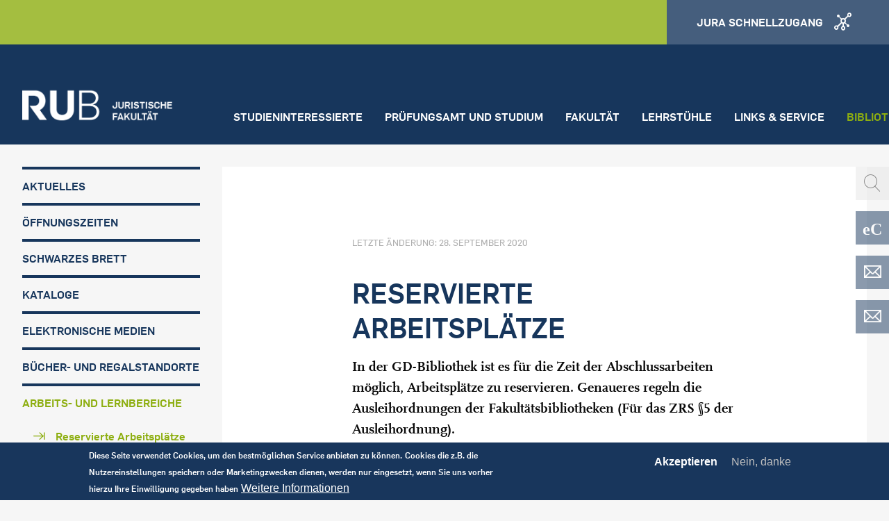

--- FILE ---
content_type: text/html; charset=UTF-8
request_url: https://juraweb.zrs.rub.de/bibliothek/arbeitsplaetze-und-lernbereiche/reservierte-arbeitspl%C3%A4tze
body_size: 13369
content:
<!DOCTYPE html>
<html lang="de" dir="ltr" prefix="content: http://purl.org/rss/1.0/modules/content/  dc: http://purl.org/dc/terms/  foaf: http://xmlns.com/foaf/0.1/  og: http://ogp.me/ns#  rdfs: http://www.w3.org/2000/01/rdf-schema#  schema: http://schema.org/  sioc: http://rdfs.org/sioc/ns#  sioct: http://rdfs.org/sioc/types#  skos: http://www.w3.org/2004/02/skos/core#  xsd: http://www.w3.org/2001/XMLSchema# " lang="de">
	<head>
		<meta name="google-site-verification" content="DnYdA9UVhUS4LvOqwYbbaa2A-aVPjxRTXjMXLST-1XI" />
		<meta charset="utf-8" />
<link rel="shortcut icon" href="https://news.rub.de/sites/all/themes/rub_news/touch-icons/apple-touch-icon.png" />
<meta name="robots" content="index, follow" />
<meta http-equiv="content-language" content="de" />
<meta name="description" content="In der GD-Bibliothek ist es für die Zeit der Abschlussarbeiten möglich, Arbeitsplätze zu reservieren. Genaueres regeln die Ausleihordnungen der Fakultätsbibliotheken (Für das ZRS §5 der Ausleihordnung).
Um die reservierten Tische in der Bibliothek erkennen zu können, befinden sich auf diesen Reservierungskarten. Die Karten haben unterschiedliche Farben:

Reservierungen von Studierenden der Fakultät für Wirtschaftswissenschaften für die Zeit der Bachelor- bzw. Masterarbeit: Blau
Reservierungen von Studierenden der Fakultät für Sozialwissenschaften für die Zeit der Bachelor- bzw. Masterarbeit: Gelb
Reservierungen von Studierenden der Juristischen Fakultät für die Zeit der Schwerpunkt-Seminararbeit: Weiß

Freie, jedoch reservierte Plätze können von anderen Bibliotheksbesuchern genutzt werden, allerdings mit der Maßgabe, dass diese Arbeitsplätze sofort geräumt werden, wenn derjenige, der den Platz reserviert hat, erscheint.
Die Bestände, die sich auf den reservierten Plätzen befinden, dürfen nicht entfernt werden.
 " />
<meta name="abstract" content="Studium und Forschung der Rechtswissenschaft an der Ruhr-Universität Bochum stehen unter dem Leitmotiv leistungsstark, menschlich und weltoffen" />
<meta name="google-site-verification" content="DnYdA9UVhUS4LvOqwYbbaa2A-aVPjxRTXjMXLST-1XI" />
<meta name="keywords" content="Jura, Bochum, RUB, Uni, Rechtswissenschaft" />
<meta name="Generator" content="Drupal 8 (https://www.drupal.org)" />
<meta name="MobileOptimized" content="width" />
<meta name="HandheldFriendly" content="true" />
<meta name="viewport" content="width=device-width, initial-scale=1.0" />
<style>div#sliding-popup, div#sliding-popup .eu-cookie-withdraw-banner, .eu-cookie-withdraw-tab {background: #18365C} div#sliding-popup.eu-cookie-withdraw-wrapper { background: transparent; } #sliding-popup h1, #sliding-popup h2, #sliding-popup h3, #sliding-popup p, #sliding-popup label, #sliding-popup div, .eu-cookie-compliance-more-button, .eu-cookie-compliance-secondary-button, .eu-cookie-withdraw-tab { color: #ffffff;} .eu-cookie-withdraw-tab { border-color: #ffffff;}</style>
<link rel="alternate" hreflang="de" href="https://juraweb.zrs.rub.de/bibliothek/arbeitsplaetze-und-lernbereiche/reservierte-arbeitspl%C3%A4tze" />
<link rel="canonical" href="https://juraweb.zrs.rub.de/bibliothek/arbeitsplaetze-und-lernbereiche/reservierte-arbeitspl%C3%A4tze" />
<link rel="shortlink" href="https://juraweb.zrs.rub.de/node/1547" />
<link rel="revision" href="https://juraweb.zrs.rub.de/bibliothek/arbeitsplaetze-und-lernbereiche/reservierte-arbeitspl%C3%A4tze" />

		<title>Reservierte Arbeitsplätze | Juristische Fakultät der RUB</title>
		<link rel="stylesheet" media="all" href="/core/modules/system/css/components/ajax-progress.module.css?rgelha" />
<link rel="stylesheet" media="all" href="/core/modules/system/css/components/align.module.css?rgelha" />
<link rel="stylesheet" media="all" href="/core/modules/system/css/components/autocomplete-loading.module.css?rgelha" />
<link rel="stylesheet" media="all" href="/core/modules/system/css/components/fieldgroup.module.css?rgelha" />
<link rel="stylesheet" media="all" href="/core/modules/system/css/components/container-inline.module.css?rgelha" />
<link rel="stylesheet" media="all" href="/core/modules/system/css/components/clearfix.module.css?rgelha" />
<link rel="stylesheet" media="all" href="/core/modules/system/css/components/details.module.css?rgelha" />
<link rel="stylesheet" media="all" href="/core/modules/system/css/components/hidden.module.css?rgelha" />
<link rel="stylesheet" media="all" href="/core/modules/system/css/components/item-list.module.css?rgelha" />
<link rel="stylesheet" media="all" href="/core/modules/system/css/components/js.module.css?rgelha" />
<link rel="stylesheet" media="all" href="/core/modules/system/css/components/nowrap.module.css?rgelha" />
<link rel="stylesheet" media="all" href="/core/modules/system/css/components/position-container.module.css?rgelha" />
<link rel="stylesheet" media="all" href="/core/modules/system/css/components/progress.module.css?rgelha" />
<link rel="stylesheet" media="all" href="/core/modules/system/css/components/reset-appearance.module.css?rgelha" />
<link rel="stylesheet" media="all" href="/core/modules/system/css/components/resize.module.css?rgelha" />
<link rel="stylesheet" media="all" href="/core/modules/system/css/components/sticky-header.module.css?rgelha" />
<link rel="stylesheet" media="all" href="/core/modules/system/css/components/system-status-counter.css?rgelha" />
<link rel="stylesheet" media="all" href="/core/modules/system/css/components/system-status-report-counters.css?rgelha" />
<link rel="stylesheet" media="all" href="/core/modules/system/css/components/system-status-report-general-info.css?rgelha" />
<link rel="stylesheet" media="all" href="/core/modules/system/css/components/tabledrag.module.css?rgelha" />
<link rel="stylesheet" media="all" href="/core/modules/system/css/components/tablesort.module.css?rgelha" />
<link rel="stylesheet" media="all" href="/core/modules/system/css/components/tree-child.module.css?rgelha" />
<link rel="stylesheet" media="all" href="/modules/contrib/eu_cookie_compliance/css/eu_cookie_compliance.css?rgelha" />
<link rel="stylesheet" media="all" href="/modules/calendar/css/calendar.css?rgelha" />
<link rel="stylesheet" media="all" href="/modules/calendar/css/calendar_multiday.css?rgelha" />
<link rel="stylesheet" media="all" href="/themes/rub/css/app.css?rgelha" />
<link rel="stylesheet" media="all" href="/sites/default/files/css_editor/rub.css?rgelha" />

		
<!--[if lte IE 8]>
<script src="/core/assets/vendor/html5shiv/html5shiv.min.js?v=3.7.3"></script>
<![endif]-->
<script src="/themes/rub/js/jquery-3.2.1.min.js?rgelha"></script>
<script src="/themes/rub/bower_components/what-input/dist/what-input.min.js?rgelha"></script>
<script src="/themes/rub/bower_components/foundation-sites/dist/js/foundation.min.js?rgelha"></script>
<script src="/themes/rub/bower_components/foundation-sites/js/foundation.sticky.js?rgelha"></script>
<script src="/themes/rub/js/jquery.flexnav.min.js?rgelha"></script>


<!-- Matomo -->
<script type="text/javascript">

function getCookieValue(a) {
   var b = document.cookie.match('(^|;)\\s*' + a + '\\s*=\\s*([^;]+)');
     return b ? b.pop() : '';
}

var mmcookieagree = getCookieValue("cookie-agreed");

if(mmcookieagree == "2") {
          console.log("tracking an");

  var _paq = window._paq || [];
  _paq.push(['trackPageView']);
  _paq.push(['enableLinkTracking']);
  (function() {
    var u="//zrsweb.zrs.rub.de/piwik//";
    _paq.push(['setTrackerUrl', u+'piwik.php']);
    _paq.push(['setSiteId', "10"]);
    var d=document, g=d.createElement('script'), s=d.getElementsByTagName('script')[0];
    g.type='text/javascript'; g.async=true; g.defer=true; g.src=u+'piwik.js'; s.parentNode.insertBefore(g,s);
  })();

}

else if(mmcookieagree == "0") {
          console.log("tracking aus");
document.cookie = "_pk_id.10.8f9b=; expires=Thu, 01 Jan 1970 00:00:00 UTC; path=/;";
document.cookie = "_pk_ses.10.8f9b=; expires=Thu, 01 Jan 1970 00:00:00 UTC; path=/;";

        }



</script>
<!-- End Matomo Code -->



	</head>
	<body class="path-node page-node-type-page">
		
		  <div class="dialog-off-canvas-main-canvas" data-off-canvas-main-canvas>
    <div class="layout-container">

	

	<header class="region region-header" id="header">
		<section class="header-meta">
	<div class="row collapse">
		<div class="columns medium-3 show-for-medium align-self-middle">
					</div>
		
		
<div class="columns small-6 medium-3 finder-group">
</div>
<div class="columns small-6 medium-3 finder-purpose">
</div>




		<div class="columns medium-3 show-for-medium">
			<a href="#footer" class="button expanded icon icon-quicklinks">
				<span class="show-for-large">Jura Schnellzugang</span>
			</a>
		</div>
	</div>
</section>

<section class="header-search hide-for-large">
	<div class="row collapse">
        <div class="column">
			<form  action="/search/nodes" method="get" id="search-block-form" accept-charset="UTF-8" class="input-group">
    <span class="input-group-label">
        <i class="rub-icon-search"></i>
    </span>
    <form action="/search/nodes" method="get" id="search-block-form" accept-charset="UTF-8">
  
 <input title="Geben Sie die Begriffe ein, nach denen Sie suchen." data-drupal-selector="edit-keys" type="search" id="edit-keys" name="keys" value="" size="15" maxlength="128" class="form-search input-group-field" placeholder="Ich suche ..." />

<div data-drupal-selector="edit-actions" class="form-actions input-group-button js-form-wrapper form-wrapper" id="edit-actions">


<button  data-drupal-selector="edit-submit" type="submit" id="edit-submit" value="Search" class="button js-form-submit form-submit secondary expanded">Search</button>
</div>

</form>

</form>

		</div>
	</div>
</section>
<section class="header-main">

	<div class="row collapse">

		<div class="columns small-6 large-3">
			<a class="logo" href="https://juraweb.zrs.rub.de/" title="Startseite: RUB Juristische Fakultät">
				<img src="/themes/rub/images/rub_jura-logo.png"/>
			</a>
		</div>

		<div class="columns small-6 hide-for-large">
			<div class="float-right" data-responsive-toggle="menu-mobile" data-hide-for="large">
				<button class="button icon icon-navigation" data-toggle="menu-mobile"></button>
			</div>
			<div class="float-right hide-for-medium">
				<a class="button icon icon-quicklinks" href="#footer"></a>
			</div>
		</div>

		<div class="columns large-9 show-for-large align-self-bottom">

			

<div class="menu-main show-for-large">

				<ul class="menu">
							
				<li>
    				<a href="/studieninteressierte" data-drupal-link-system-path="node/213">Studieninteressierte</a>
    								</li>
							
				<li>
    				<a href="/studium" title="Studium" data-drupal-link-system-path="node/548">Prüfungsamt und Studium</a>
    								</li>
							
				<li>
    				<a href="/fakultaet" target="" data-drupal-link-system-path="node/368">Fakultät</a>
    								</li>
							
				<li>
    				<a href="/lehrstuehle" target="" data-drupal-link-system-path="node/345">Lehrstühle</a>
    								</li>
							
				<li>
    				<a href="/links-service" title="Links &amp; Service" data-drupal-link-system-path="node/223">Links &amp; Service</a>
    								</li>
							
				<li class="active">
    				<a href="/bibliothek" data-drupal-link-system-path="node/534">Bibliothek (ZRS)</a>
    								</li>
					</ul>
	


</div>


		</div>

	</div>

</section>

<section class="menu-mobile hide-for-large" id="menu-mobile">	
	<nav>
		

				<ul class="menu vertical">
		            
    		<li>
				<a href="/studieninteressierte" data-drupal-link-system-path="node/213">Studieninteressierte</a>
				                    <button class="menu-mobile__toggle"></button>
									<ul class="menu vertical">
		            
    		<li>
				<a href="/studieninteressierte/einblick" target="" title="Erstsemester" data-drupal-link-system-path="node/340">Blick ins Studium</a>
							</li>
		            
    		<li>
				<a href="/studieninteressierte/gute_gruende" target="" title="Gute Gründe" data-drupal-link-system-path="node/385">Gute Gründe</a>
							</li>
		            
    		<li>
				<a href="/studieninteressierte/beratung" target="" title="Persönliche Beratung" data-drupal-link-system-path="node/273">Persönliche Beratung</a>
							</li>
		            
    		<li>
				<a href="http://www.ruhr-uni-bochum.de/studierendensekretariat/virtuelles-sekretariat/online_bewerbung.html.de" target="_blank" title="Bewerben">Bewerben</a>
							</li>
		            
    		<li>
				<a href="/weiterfuehrende-studiengaenge-master" data-drupal-link-system-path="node/343">Masterangebot</a>
							</li>
		            
    		<li>
				<a href="https://juraweb.zrs.rub.de/aktuelles/summer-university-fuer-schueler-2023" target="_blank">Summer University</a>
							</li>
		            
    		<li>
				<a href="https://juraweb.zrs.rub.de/inside-rub-tag-der-offenen-tuer-2025-juristische-fakultaet">Inside RUB:Tag der offenen Tür 26. Juni 2025 JURISTISCHE FAKULTÄT</a>
							</li>
				</ul>
	
							</li>
		            
    		<li>
				<a href="/studium" title="Studium" data-drupal-link-system-path="node/548">Prüfungsamt und Studium</a>
				                    <button class="menu-mobile__toggle"></button>
									<ul class="menu vertical">
		            
    		<li>
				<a href="/node/3647" data-drupal-link-system-path="node/3647">Studienangebote der Rechtswissenschaftlichen Fakultät</a>
							</li>
		            
    		<li>
				<a href="/Studium_und_Studienberatung" data-drupal-link-system-path="node/3609">Studium und Studienberatung</a>
				                    <button class="menu-mobile__toggle"></button>
									<ul class="menu vertical">
		            
    		<li>
				<a href="/grundstudium" target="" title="Grundstudium" data-drupal-link-system-path="node/219">Grundstudium</a>
				                    <button class="menu-mobile__toggle"></button>
									<ul class="menu vertical">
		            
    		<li>
				<a href="/fristen-und-termine-fuer-das-grundstudium" target="" data-drupal-link-system-path="node/268">Fristen und Termine im Grundstudium</a>
							</li>
		            
    		<li>
				<a href="https://juraweb.zrs.rub.de/faq-erstsemester-und-grundstudium" title="FAQ Grundstudium">FAQ</a>
							</li>
		            
    		<li>
				<a href="https://juraweb.zrs.rub.de/konzept-kleingruppe" target="_self" title="Kleingruppe">Kleingruppe</a>
							</li>
		            
    		<li>
				<a href="/wichtige-downloads" data-drupal-link-system-path="node/2898">wichtige Downloads</a>
							</li>
				</ul>
	
							</li>
		            
    		<li>
				<a href="/studium/hauptstudium" title="Hauptstudium" data-drupal-link-system-path="node/635">Hauptstudium</a>
				                    <button class="menu-mobile__toggle"></button>
									<ul class="menu vertical">
		            
    		<li>
				<a href="/schwerpunktbereiche" title="Schwerpunktbereiche" data-drupal-link-system-path="node/47">Schwerpunktbereiche</a>
							</li>
		            
    		<li>
				<a href="/universitaere-schwerpunktbereichspruefung" title="Universitäre Schwerpunktbereichsprüfung" data-drupal-link-system-path="node/342">Schwerpunktbereichsprüf.</a>
							</li>
		            
    		<li>
				<a href="https://juraweb.zrs.rub.de/downloads-formulare">Downloads und Formulare</a>
							</li>
		            
    		<li>
				<a href="https://juraweb.zrs.rub.de/demoportal-e-klausur-geoeffnet">Demoportal e-Klausur geöffnet</a>
							</li>
				</ul>
	
							</li>
				</ul>
	
							</li>
		            
    		<li>
				<a href="/Orientierungsprogramm" title="Erstsemester Einführungsphase" data-drupal-link-system-path="node/757">Erstsemester</a>
				                    <button class="menu-mobile__toggle"></button>
									<ul class="menu vertical">
		            
    		<li>
				<a href="/Studium/Erstsemester/Einf%C3%BChrungswoche" title="Erste Schritte" data-drupal-link-system-path="node/758">Einführungswoche</a>
							</li>
		            
    		<li>
				<a href="/angebote-vor-studienbeginn" data-drupal-link-system-path="node/3690">Angebote vor Studienbeginn</a>
							</li>
		            
    		<li>
				<a href="/tutorengruppen" title="Einführungswoche" data-drupal-link-system-path="node/759">Tutorengruppen</a>
							</li>
		            
    		<li>
				<a href="/jura-lernen-lernen-lerntechniken" title="Downloadpaket" data-drupal-link-system-path="node/760">Jura lernen - Lerntechniken</a>
							</li>
		            
    		<li>
				<a href="https://juraweb.zrs.rub.de/faq-erstsemester-und-grundstudium" title="FAQ Erstsemester">FAQ Erstsemester</a>
							</li>
		            
    		<li>
				<a href="/methodenprogramm" title="Methodenprogramm" data-drupal-link-system-path="node/787">Methodenprogramm</a>
							</li>
				</ul>
	
							</li>
		            
    		<li>
				<a href="/studium/examensvorbereitung" target="_self" title="RUBRUM" data-drupal-link-system-path="node/809">Examensvorbereitung</a>
				                    <button class="menu-mobile__toggle"></button>
									<ul class="menu vertical">
		            
    		<li>
				<a href="/klausurenklinik" title="Klausurenklinik" data-drupal-link-system-path="node/3828">[NEU] Klausurenklinik</a>
							</li>
		            
    		<li>
				<a href="/examinatorium-0" title="Wiederholungskurse" data-drupal-link-system-path="node/2396">Examinatorium</a>
							</li>
		            
    		<li>
				<a href="/examensklausurenkurse" title="Examensklausurenkurse" data-drupal-link-system-path="node/2620">Examensklausurenkurse</a>
							</li>
		            
    		<li>
				<a href="/repetentenkurse-0" title="Repetentenkurse" data-drupal-link-system-path="node/2398">Repetentenkurse</a>
							</li>
		            
    		<li>
				<a href="/crashkurse-0" title="Crashkurse" data-drupal-link-system-path="node/2397">Crashkurse</a>
							</li>
		            
    		<li>
				<a href="/klausurenlehre" target="" title="Klausurenlehre" data-drupal-link-system-path="node/325">Klausurenlehre</a>
							</li>
		            
    		<li>
				<a href="/probeexamen" title="Probeexamen" data-drupal-link-system-path="node/326">Probeexamen</a>
							</li>
		            
    		<li>
				<a href="/vortragsuebungen" data-drupal-link-system-path="node/2622">Übung zum Vortrag</a>
							</li>
		            
    		<li>
				<a href="/pruefungssimulation" data-drupal-link-system-path="node/2621">Prüfungssimulation</a>
							</li>
		            
    		<li>
				<a href="/informationen-zum-open-source-lernsystem-ilias" title="Ilias" data-drupal-link-system-path="node/328">Lernsystem Ilias</a>
							</li>
				</ul>
	
							</li>
		            
    		<li>
				<a href="/studium/lehrveranstaltung" data-drupal-link-system-path="node/549">Lehrveranstaltungen</a>
				                    <button class="menu-mobile__toggle"></button>
									<ul class="menu vertical">
		            
    		<li>
				<a href="/schluesselqualifikationen-ueberblick-ueber-das-lehrveranstaltungsangebot" title="Schlüsselqualifikation" data-drupal-link-system-path="node/332">Schlüsselqualifikationen</a>
							</li>
		            
    		<li>
				<a href="/vorbereitungsdienst-referendariat" target="" title="Vorbereitungsdienst / Referendariat" data-drupal-link-system-path="node/14">Moot Courts</a>
				                    <button class="menu-mobile__toggle"></button>
									<ul class="menu vertical">
		            
    		<li>
				<a href="/bag-moot-court" title="BAG Moot Court" data-drupal-link-system-path="node/317">BAG Moot Court</a>
							</li>
		            
    		<li>
				<a href="/jessup-moot-court" title="Jessup Moot Court" data-drupal-link-system-path="node/316">Jessup Moot Court</a>
				                    <button class="menu-mobile__toggle"></button>
									<ul class="menu vertical">
		            
    		<li>
				<a href="/all-rise-international-court-justice-now-session" data-drupal-link-system-path="node/1838">Jessup Team 2020: &quot;All Rise!&quot; - ein Erfahrungsbericht </a>
							</li>
				</ul>
	
							</li>
		            
    		<li>
				<a href="/hans-soldan-moot-court" title="Hans Soldan Moot Court" data-drupal-link-system-path="node/319">Hans Soldan Moot Court</a>
							</li>
		            
    		<li>
				<a href="/vis-moot" title="Willem C. Vis International Commercial Arbitration Moot Court" data-drupal-link-system-path="node/3284">Willem C. Vis International Commercial Arbitration Moot Court</a>
							</li>
				</ul>
	
							</li>
		            
    		<li>
				<a href="/gerichtslabor" data-drupal-link-system-path="node/314">Gerichtslabor</a>
							</li>
		            
    		<li>
				<a href="/node/1643" data-drupal-link-system-path="node/1643">Weitere Lehrverantstaltungen</a>
							</li>
		            
    		<li>
				<a href="/zertifikate" data-drupal-link-system-path="node/3509">Zertifikate</a>
							</li>
		            
    		<li>
				<a href="/terminplaene" data-drupal-link-system-path="node/3891">Terminpläne</a>
							</li>
		            
    		<li>
				<a href="/Studium/Lehrveranstaltungen/Simultanplan" data-drupal-link-system-path="node/783">Simultanplan</a>
							</li>
		            
    		<li>
				<a href="/konzept-kleingruppe" data-drupal-link-system-path="node/3592">Konzept Kleingruppe</a>
				                    <button class="menu-mobile__toggle"></button>
									<ul class="menu vertical">
		            
    		<li>
				<a href="/das-projekt-0" data-drupal-link-system-path="node/1112">Das Projekt</a>
							</li>
		            
    		<li>
				<a href="/aktueller-durchgang-des-konzepts-kleingruppe" data-drupal-link-system-path="node/3588">Anmeldung</a>
							</li>
		            
    		<li>
				<a href="/erfahrungsberichte" data-drupal-link-system-path="node/1113">Erfahrungsberichte</a>
							</li>
				</ul>
	
							</li>
				</ul>
	
							</li>
		            
    		<li>
				<a href="https://www.jura.rub.de/weiterfuehrende-studiengaenge-master">Masterangebot</a>
							</li>
		            
    		<li>
				<a href="http://fs-jura.de/" target="_blank">Fachschaft</a>
							</li>
				</ul>
	
							</li>
		            
    		<li>
				<a href="/fakultaet" target="" data-drupal-link-system-path="node/368">Fakultät</a>
				                    <button class="menu-mobile__toggle"></button>
									<ul class="menu vertical">
		            
    		<li>
				<a href="/dekanat/dekan" target="" title="Dekanat" data-drupal-link-system-path="node/323">Dekanat</a>
				                    <button class="menu-mobile__toggle"></button>
									<ul class="menu vertical">
		            
    		<li>
				<a href="/dekanat/dekan" title="Dekan" data-drupal-link-system-path="node/323">Dekan</a>
							</li>
		            
    		<li>
				<a href="https://zrsweb.zrs.rub.de/ls_kaltenborn/?page_id=2602" target="_blank">Studiendekan</a>
							</li>
		            
    		<li>
				<a href="/node/2509" title="Organigramm des Dekanats der Juristischen Fakultät" data-drupal-link-system-path="node/2509">Organigramm</a>
							</li>
				</ul>
	
							</li>
		            
    		<li>
				<a href="https://www.ruhr-uni-bochum.de/jura-gleichstellung/" title="Gleichstellung">Gleichstellung</a>
							</li>
		            
    		<li>
				<a href="https://www.ruhr-uni-bochum.de/jura-diversitaet/" title="Link">Diversität</a>
							</li>
		            
    		<li>
				<a href="http://fs-jura.de/" target="_blank" title="Fachschaft">Fachschaft</a>
							</li>
		            
    		<li>
				<a href="/studium" target="_blank" title="Prüfungsangelegenheiten" data-drupal-link-system-path="node/548">Prüfungsangelegenheiten</a>
							</li>
		            
    		<li>
				<a href="/zfi-jura" title="Zentrum für Internationales" data-drupal-link-system-path="node/2061">Zentrum für Internationales</a>
				                    <button class="menu-mobile__toggle"></button>
									<ul class="menu vertical">
		            
    		<li>
				<a href="/fremdsprachenschein" data-drupal-link-system-path="node/2117">Fremdsprachenschein</a>
				                    <button class="menu-mobile__toggle"></button>
									<ul class="menu vertical">
		            
    		<li>
				<a href="/zertifikatsprogramm" data-drupal-link-system-path="node/2181">Zertifikatsprogramm</a>
							</li>
				</ul>
	
							</li>
		            
    		<li>
				<a href="/kursangebot" data-drupal-link-system-path="node/2089">Kursangebot</a>
							</li>
		            
    		<li>
				<a href="/ausland" data-drupal-link-system-path="node/2087">Ausland</a>
				                    <button class="menu-mobile__toggle"></button>
									<ul class="menu vertical">
		            
    		<li>
				<a href="/auslandspraktikum" data-drupal-link-system-path="node/2192">Auslandspraktikum</a>
							</li>
		            
    		<li>
				<a href="https://zfi-jura.blogs.ruhr-uni-bochum.de/" target="_blank" title="Erfahrungsberichte">Erfahrungsberichte</a>
							</li>
				</ul>
	
							</li>
		            
    		<li>
				<a href="/llm-der-rub" data-drupal-link-system-path="node/2091">LL.M. an der RUB</a>
							</li>
		            
    		<li>
				<a href="/node/2093" data-drupal-link-system-path="node/2093">Team</a>
							</li>
		            
    		<li>
				<a href="/aktuelles-2" data-drupal-link-system-path="node/2144">Aktuelles</a>
							</li>
				</ul>
	
							</li>
		            
    		<li>
				<a href="/fakultaet/promotion" target="" title="Promotion" data-drupal-link-system-path="node/37">Promotion</a>
							</li>
		            
    		<li>
				<a href="/habilitation" target="" title="Habilitation" data-drupal-link-system-path="node/300">Habilitation</a>
							</li>
		            
    		<li>
				<a href="/gerichtslabor" title="Gerichtslabor" data-drupal-link-system-path="node/314">Gerichtslabor</a>
							</li>
		            
    		<li>
				<a href="https://zrsweb.zrs.rub.de/institut/qzr/" target="_blank" title="Qualifikationszentrum Recht">Qualifikationszentrum Recht</a>
							</li>
		            
    		<li>
				<a href="http://rlc-bochum.de/" target="_blank" title="Refugee Law Clinic">Refugee Law Clinic</a>
							</li>
		            
    		<li>
				<a href="/lehrbeauftragte" target="_blank" title="Lehrbeauftragte" data-drupal-link-system-path="node/315">Lehrbeauftragte</a>
							</li>
		            
    		<li>
				<a href="https://juraweb.zrs.rub.de/fakultaetsrat" target="_blank" title="Fakultätsrat">Fakultätsrat</a>
							</li>
		            
    		<li>
				<a href="https://juraweb.zrs.rub.de/absolventenfeier-2024" title="Absolventenfeier 2024">Absolventen-/Fakultätsfeier 2024</a>
							</li>
				</ul>
	
							</li>
		            
    		<li>
				<a href="/lehrstuehle" target="" data-drupal-link-system-path="node/345">Lehrstühle</a>
							</li>
		            
    		<li>
				<a href="/links-service" title="Links &amp; Service" data-drupal-link-system-path="node/223">Links &amp; Service</a>
				                    <button class="menu-mobile__toggle"></button>
									<ul class="menu vertical">
		            
    		<li>
				<a href="/node/1556" data-drupal-link-system-path="node/1556">Absolventenfeier</a>
							</li>
		            
    		<li>
				<a href="/fristen-termine" data-drupal-link-system-path="taxonomy/term/3">Fristen &amp; Termine</a>
							</li>
		            
    		<li>
				<a href="/downloads-formulare" data-drupal-link-system-path="node/369">Downloads &amp; Formulare</a>
							</li>
		            
    		<li>
				<a href="/stellenangebote" data-drupal-link-system-path="taxonomy/term/4">Stellenausschreibung</a>
							</li>
		            
    		<li>
				<a href="https://zrsweb.zrs.rub.de/rubrr2/" target="_blank" title="Exzellenzkurs">Exzellenzkurs</a>
							</li>
		            
    		<li>
				<a href="http://www.vfr-bochum.de/" target="_blank" title="Verein zur Förderung der Rechtswissenschaften e.V.">Verein zur Förderung der Rechtswissenschaften e.V.</a>
							</li>
		            
    		<li>
				<a href="/studieren-mit-kind" target="" title="Studieren mit Kind" data-drupal-link-system-path="node/293">Studieren mit Kind</a>
							</li>
		            
    		<li>
				<a href="/Studieren_mit_Behinderung_oder_chronischen_Erkrankungen" title="Informationen für Studierende mit Behinderung oder chronischen Erkrankungen" data-drupal-link-system-path="node/2793">Studieren mit Behinderung oder chronischen Erkrankungen</a>
				                    <button class="menu-mobile__toggle"></button>
									<ul class="menu vertical">
		            
    		<li>
				<a href="/studieren-mit-behinderung-oder-chronischen-erkrankungen" target="_self" title="Hier wird ein Raum zur Verfügung gestellt für Studierende mit Behinderungen oder chronischen Erkrankungen" data-drupal-link-system-path="node/719">Computerarbeitsraum für Studierende mit Behinderungen</a>
							</li>
		            
    		<li>
				<a href="https://juraweb.zrs.rub.de/nachteilsausgleich" target="_blank" title="Nachteilsausgleich">Nachteilsausgleich</a>
							</li>
		            
    		<li>
				<a href="/peer2peer-mentoring-programm" title="Hier können Sie Mentor werden" data-drupal-link-system-path="node/2795">Peer2Peer Mentoring Programm</a>
							</li>
				</ul>
	
							</li>
		            
    		<li>
				<a href="/service/campusplaene" target="" title="Campuspläne und Anreise" data-drupal-link-system-path="node/134">Campuspläne &amp; Anreise</a>
							</li>
		            
    		<li>
				<a href="/bafoeg" data-drupal-link-system-path="node/638">BAFöG</a>
							</li>
		            
    		<li>
				<a href="/faq" title="Allgemeine Fragen" data-drupal-link-system-path="node/120">FAQ</a>
							</li>
		            
    		<li>
				<a href="/edv-webseite" target="" data-drupal-link-system-path="node/141">EDV / Webseite</a>
							</li>
		            
    		<li>
				<a href="http://www.ruhr-uni-bochum.de/a-z/" target="_blank">RUB A-Z</a>
							</li>
		            
    		<li>
				<a href="http://www.ruhr-uni-bochum.de/" target="_blank">Homepage der RUB</a>
							</li>
		            
    		<li>
				<a href="https://juraweb.zrs.rub.de/hinweise-semesterabschussklausuren-im-open-book-verfahren" title="Hinweise Semesterabschussklausuren im Open-book-Verfahren ">Hinweise Semesterabschussklausuren im Open-book-Verfahren </a>
							</li>
		            
    		<li>
				<a href="/LS-Windel/Startseite" data-drupal-link-system-path="node/3128">Professor Dr. Peter A. Windel</a>
				                    <button class="menu-mobile__toggle"></button>
									<ul class="menu vertical">
		            
    		<li>
				<a href="/LS-Windel/Aktuelles" data-drupal-link-system-path="node/3129">Aktuelles</a>
							</li>
		            
    		<li>
				<a href="/LS-Windel/International-Legal-Dialogue" data-drupal-link-system-path="node/3136">International Legal Dialogue</a>
							</li>
		            
    		<li>
				<a href="/LS-Windel/zur%20Person" data-drupal-link-system-path="node/3131">Lehrstuhlinhaber</a>
							</li>
		            
    		<li>
				<a href="/LS-Windel/Lehrveranstaltungen" data-drupal-link-system-path="node/3135">Lehrveranstaltungen</a>
							</li>
		            
    		<li>
				<a href="/LS-Windel/Leitbild" data-drupal-link-system-path="node/3130">Leitbild</a>
							</li>
		            
    		<li>
				<a href="/LS-Windel/Lehrstuhlteam" data-drupal-link-system-path="node/3134">Team</a>
							</li>
		            
    		<li>
				<a href="/LS-Windel/Ver%C3%B6ffentlichungen" data-drupal-link-system-path="node/3133">Veröffentlichungen</a>
							</li>
				</ul>
	
							</li>
		            
    		<li>
				<a href="/node/2777" title="INSTITUT FÜR GEISTIGES EIGENTUM, DATENSCHUTZ UND INFORMATIONSTECHNOLOGIE" data-drupal-link-system-path="node/2777">INSTITUT FÜR GEISTIGES EIGENTUM, DATENSCHUTZ UND INFORMATIONSTECHNOLOGIE</a>
				                    <button class="menu-mobile__toggle"></button>
									<ul class="menu vertical">
		            
    		<li>
				<a href="/igedi" title="Aktuelles übers IGEDI" data-drupal-link-system-path="node/2844">Aktuelles</a>
							</li>
		            
    		<li>
				<a href="/mitwirkende" title="Mitwirkende" data-drupal-link-system-path="node/2833">Mitwirkende</a>
							</li>
		            
    		<li>
				<a href="/node/2892" title="Veranstaltungen" data-drupal-link-system-path="node/2892">Veranstaltungen</a>
				                    <button class="menu-mobile__toggle"></button>
									<ul class="menu vertical">
		            
    		<li>
				<a href="/igedi-vortragsveranstaltungen" title="Bochumer Informationsrechts- und Informationssicherheitstag" data-drupal-link-system-path="node/2887">Bochumer Informationsrechts- und Informationssicherheitstag</a>
							</li>
		            
    		<li>
				<a href="/gastvortraege" title="Kolloquien" data-drupal-link-system-path="node/2885">Kolloquien</a>
							</li>
		            
    		<li>
				<a href="/veroeffentlichungen-igedi" title="DSRI Herbstakademien" data-drupal-link-system-path="node/2886">DSRI Herbstakademien</a>
							</li>
		            
    		<li>
				<a href="/vortraege-igedi" title="RAILS" data-drupal-link-system-path="node/2884">RAILS</a>
							</li>
				</ul>
	
							</li>
		            
    		<li>
				<a href="/node/2891" title="Jahresberichte" data-drupal-link-system-path="node/2891">Jahresberichte</a>
				                    <button class="menu-mobile__toggle"></button>
									<ul class="menu vertical">
		            
    		<li>
				<a href="/lehrveranstaltungen-0" title="JAHRESBERICHT 2015/2016" data-drupal-link-system-path="node/2845">JAHRESBERICHT 2015/2016</a>
							</li>
		            
    		<li>
				<a href="/igedi-kolloquium" title="JAHRESBERICHT 2016/2017" data-drupal-link-system-path="node/2846">JAHRESBERICHT 2016/2017</a>
							</li>
		            
    		<li>
				<a href="/bo-it" title="JAHRESBERICHT 2017/2018" data-drupal-link-system-path="node/2847">JAHRESBERICHT 2017/2018</a>
							</li>
		            
    		<li>
				<a href="/rails" title="RAILS" data-drupal-link-system-path="node/2848">JAHRESBERICHT 2018/2019</a>
							</li>
		            
    		<li>
				<a href="https://juraweb.zrs.rub.de/igedi-jahresbericht-201920202021" title="JAHRESBERICHT 2019/2020/2021">JAHRESBERICHT 2019/2020/2021</a>
							</li>
				</ul>
	
							</li>
				</ul>
	
							</li>
		            
    		<li>
				<a href="https://juraweb.zrs.rub.de/faculty-talk">FACULTY TALK</a>
							</li>
		            
    		<li>
				<a href="/bewirb-dich-jetzt-fuer-den-soldan-moot-court-2025" data-drupal-link-system-path="node/3772">Soldan Moot Court 2025</a>
							</li>
				</ul>
	
							</li>
		            
    		<li class="active">
				<a href="/bibliothek" data-drupal-link-system-path="node/534">Bibliothek (ZRS)</a>
				                    <button class="menu-mobile__toggle"></button>
									<ul class="menu vertical">
		            
    		<li>
				<a href="/bibliothek/aktuelles" data-drupal-link-system-path="node/583">Aktuelles</a>
							</li>
		            
    		<li>
				<a href="/bibliothek/oeffnungszeiten" data-drupal-link-system-path="node/406">Öffnungszeiten</a>
							</li>
		            
    		<li>
				<a href="/bibliothek/schwarzes-brett" data-drupal-link-system-path="node/1319">Schwarzes Brett</a>
				                    <button class="menu-mobile__toggle"></button>
									<ul class="menu vertical">
		            
    		<li>
				<a href="/praktika-und-referendarstationen" data-drupal-link-system-path="node/2819">Praktika und Referendarstationen</a>
							</li>
				</ul>
	
							</li>
		            
    		<li>
				<a href="/bibliothek/kataloge" data-drupal-link-system-path="node/431">Kataloge</a>
				                    <button class="menu-mobile__toggle"></button>
									<ul class="menu vertical">
		            
    		<li>
				<a href="https://hbz-ubo.primo.exlibrisgroup.com/discovery/search?vid=49HBZ_UBO%3AVU1" target="_blank">RUB-Primo</a>
							</li>
		            
    		<li>
				<a href="https://nrw.digibib.net/search/hbzvk" target="_blank">HBZ/DigiBib</a>
							</li>
		            
    		<li>
				<a href="http://www.zeitschriftendatenbank.de/" target="_blank">ZDB-OPAC</a>
							</li>
		            
    		<li>
				<a href="http://rzblx1.uni-regensburg.de/ezeit/fl.phtml?bibid=RUBO&amp;colors=7&amp;lang=de&amp;notation=P" target="_blank">EZB</a>
							</li>
		            
    		<li>
				<a href="/bibliothek/kataloge/e-medien-suche" target="_blank" data-drupal-link-system-path="node/436">E-Medien Suche</a>
							</li>
		            
    		<li>
				<a href="/primo-eine-kurzanleitung" data-drupal-link-system-path="node/3613">Primo Anleitung</a>
							</li>
				</ul>
	
							</li>
		            
    		<li>
				<a href="/bibliothek/elektronische-medien" title="Elektronische Medien" data-drupal-link-system-path="node/433">Elektronische Medien</a>
				                    <button class="menu-mobile__toggle"></button>
									<ul class="menu vertical">
		            
    		<li>
				<a href="/bibliothek/e-medien/datenbanken" data-drupal-link-system-path="node/438">Datenbanken</a>
							</li>
		            
    		<li>
				<a href="/bibliothek/e-medien/ebibliotheken" data-drupal-link-system-path="node/437">eBuchsammlungen</a>
							</li>
		            
    		<li>
				<a href="/bibliothek/e-medien/digitale-zeitschriften" data-drupal-link-system-path="node/439">Digitale Zeitschriften</a>
							</li>
		            
    		<li>
				<a href="/bibliothek/kataloge/e-medien-suche" target="_blank" data-drupal-link-system-path="node/436">E-Medien Suche</a>
							</li>
		            
    		<li>
				<a href="/bibliothek/e-medien/vpn-tunnel" data-drupal-link-system-path="node/2108">VPN-Tunnel</a>
							</li>
				</ul>
	
							</li>
		            
    		<li>
				<a href="/bibliothek/buecher-und-regalstandorte" data-drupal-link-system-path="node/430">Bücher- und Regalstandorte</a>
				                    <button class="menu-mobile__toggle"></button>
									<ul class="menu vertical">
		            
    		<li>
				<a href="/bibliothek/buecher-und-regalstandorte/buecherstandorte" data-drupal-link-system-path="node/945">Bücherstandorte</a>
				                    <button class="menu-mobile__toggle"></button>
									<ul class="menu vertical">
		            
    		<li>
				<a href="/bibliothek/buecher-und-regalstandorte/buecherstandorte-nach-ebenen" data-drupal-link-system-path="node/703">nach Ebenen</a>
							</li>
		            
    		<li>
				<a href="/bibliothek/buecher-und-regalstandorte/buecherstandorte-nach-sachgebieten" data-drupal-link-system-path="node/944">nach Sachgebieten</a>
							</li>
				</ul>
	
							</li>
		            
    		<li>
				<a href="/bibliothek/buecher-und-regalstandorte/neuerwerbungen-und-skripte" data-drupal-link-system-path="node/429">Neuerwerbungen und Skripte</a>
				                    <button class="menu-mobile__toggle"></button>
									<ul class="menu vertical">
		            
    		<li>
				<a href="http://medieninfo.ub.ruhr-uni-bochum.de/neuerwerbung/fachbibliotheken/juristische_fakultaet/" target="_blank">Neuerwerbungen</a>
							</li>
				</ul>
	
							</li>
		            
    		<li>
				<a href="/bibliothek/buecher-und-regalstandorte/regalplaene" data-drupal-link-system-path="node/1337">Regalpläne</a>
							</li>
		            
    		<li>
				<a href="/bibliothek/buecher-und-regalstandorte/historisches-archiv" data-drupal-link-system-path="node/458">Historisches Archiv</a>
							</li>
		            
    		<li>
				<a href="/bibliothek/buecher-und-regalstandorte/schenkungen" data-drupal-link-system-path="node/1418">Schenkungen</a>
							</li>
		            
    		<li>
				<a href="/bibliothek/buecher-und-regalstandorte/buchvorschlag" data-drupal-link-system-path="node/426">Buchvorschlag</a>
							</li>
				</ul>
	
							</li>
		            
    		<li class="active">
				<a href="/bibliothek/arbeitsplaetze-und-lernbereiche" data-drupal-link-system-path="node/2079">Arbeits- und Lernbereiche</a>
				                    <button class="menu-mobile__toggle"></button>
									<ul class="menu vertical">
		            
    		<li class="active">
				<a href="/bibliothek/arbeitsplaetze-und-lernbereiche/reservierte-arbeitspl%C3%A4tze" data-drupal-link-system-path="node/1547" class="is-active">Reservierte Arbeitsplätze</a>
							</li>
		            
    		<li>
				<a href="/bibliothek/arbeitsplaetze-und-lernbereiche/gruppenarbeitsraeume" data-drupal-link-system-path="node/1329">Gruppenarbeitsräume</a>
							</li>
		            
    		<li>
				<a href="/bibliothek/arbeitsplaetze-und-lernbereiche/silentium" data-drupal-link-system-path="node/453">Silentium</a>
				                    <button class="menu-mobile__toggle"></button>
									<ul class="menu vertical">
		            
    		<li>
				<a href="/bibliothek/arbeitsplaetze-und-lernbereiche/silentium/nutzung-der-computer-im-seminar" data-drupal-link-system-path="node/442">Nutzung der Computer im Seminar</a>
							</li>
		            
    		<li>
				<a href="/bibliothek/arbeitsplaetze-und-lernbereiche/silentium/regeln-zur-nutzung" data-drupal-link-system-path="node/443">Regeln zur Nutzung</a>
							</li>
		            
    		<li>
				<a href="/bibliothek/arbeitsplaetze-und-lernbereiche/silentium/nutzung-des-internets-mit-eigenem-geraet" data-drupal-link-system-path="node/446">Nutzung des Internets mit eigenem Gerät</a>
							</li>
				</ul>
	
							</li>
		            
    		<li>
				<a href="/bibliothek/arbeitsplaetze-und-lernbereiche/schliessfaecher" data-drupal-link-system-path="node/1436">Schließfächer</a>
							</li>
		            
    		<li>
				<a href="/thin-clients-der-gd-bibliothek" data-drupal-link-system-path="node/3047">Thin-Clients</a>
							</li>
				</ul>
	
							</li>
		            
    		<li>
				<a href="/bibliothek/informationen-f%C3%BCr-lehrstuele" data-drupal-link-system-path="node/422">Informationen für Lehrstühle</a>
				                    <button class="menu-mobile__toggle"></button>
									<ul class="menu vertical">
		            
    		<li>
				<a href="/zugang-zum-zrs-fuer-wissenschaftlich-arbeitendes-personal-ab-dem-20082021" data-drupal-link-system-path="node/2512">Zugangsbedingungen Covid-19</a>
							</li>
		            
    		<li>
				<a href="/bibliothek/informationen-f%C3%BCr-lehrstuele/benutzerausweis-fuer-lehrstuhlangehoerige" data-drupal-link-system-path="node/417">Benutzerausweis für Lehrstuhlangehörige</a>
							</li>
		            
    		<li>
				<a href="/bibliothek/informationen-f%C3%BCr-lehrstuele/remote-zugang-fuer-professorinnen-und-professoren" data-drupal-link-system-path="node/420">Remote Zugang für Professorinnen und Professoren</a>
							</li>
		            
    		<li>
				<a href="/bibliothek/ausleihe/standortverlagerung" data-drupal-link-system-path="node/421">Auszug aus der Ausleihordnung</a>
							</li>
		            
    		<li>
				<a href="/bibliothek/archiv/wissenswertes-standortverlagerung" data-drupal-link-system-path="node/621">Wissenswertes: Standortverlagerung</a>
							</li>
				</ul>
	
							</li>
		            
    		<li>
				<a href="/bibliothek/erstsemesterinformationen" data-drupal-link-system-path="node/626">Erstsemesterinformationen</a>
							</li>
		            
    		<li>
				<a href="/bibliothek/veranstaltungen-und-schulungen" data-drupal-link-system-path="node/423">Veranstaltungen/ Schulungen</a>
				                    <button class="menu-mobile__toggle"></button>
									<ul class="menu vertical">
		            
    		<li>
				<a href="/bibliothek/veranstaltungen-und-schulungen/informationsveranstaltungen" data-drupal-link-system-path="node/411">Informationsveranstaltungen</a>
							</li>
		            
    		<li>
				<a href="/bibliothek/veranstaltungen-und-schulungen/intensivschulungen" data-drupal-link-system-path="node/413">Intensivschulungen</a>
							</li>
				</ul>
	
							</li>
		            
    		<li>
				<a href="/bibliothek/ausleihe" data-drupal-link-system-path="node/2078">Ausleihe und Scanservice</a>
				                    <button class="menu-mobile__toggle"></button>
									<ul class="menu vertical">
		            
    		<li>
				<a href="/bibliothek/scanservice-fuer-studierende-der-juristischen-fakultaet" data-drupal-link-system-path="node/1900">Scanservice</a>
							</li>
		            
    		<li>
				<a href="/bibliothek/ausleihe/buchausleihe" data-drupal-link-system-path="node/407">Buchausleihe</a>
							</li>
		            
    		<li>
				<a href="/bibliothek/ausleihe/ausleihe-von-nicht-medien" data-drupal-link-system-path="node/415">Ausleihe von Nicht-Medien</a>
							</li>
		            
    		<li>
				<a href="/bibliothek/ausleihe/standortverlagerung" data-drupal-link-system-path="node/421">Standortverlagerung - Lehrstühle</a>
							</li>
		            
    		<li>
				<a href="/bibliothek/ausleihe/fernleihe" data-drupal-link-system-path="node/454">Fernleihe</a>
							</li>
				</ul>
	
							</li>
		            
    		<li>
				<a href="/bibliothek/kontakt" data-drupal-link-system-path="node/2082">Kontakt</a>
				                    <button class="menu-mobile__toggle"></button>
									<ul class="menu vertical">
		            
    		<li>
				<a href="/bibliothek/kontakt/lageplan" data-drupal-link-system-path="node/455">Lageplan Unigelände</a>
							</li>
		            
    		<li>
				<a href="/bibliothek/kontakt/zrs-team" data-drupal-link-system-path="node/528">ZRS-Team</a>
				                    <button class="menu-mobile__toggle"></button>
									<ul class="menu vertical">
		            
    		<li>
				<a href="/bibliothek/kontakt/zrs-team/zrs-infotheke" data-drupal-link-system-path="node/533">ZRS-Infotheke</a>
				                    <button class="menu-mobile__toggle"></button>
									<ul class="menu vertical">
		            
    		<li>
				<a href="/bibliothek/kontakt/zrs-team/zrs-infotheke/bibliotheksangestellte" data-drupal-link-system-path="node/531">Bibliotheksangestellte</a>
							</li>
		            
    		<li>
				<a href="/bibliothek/kontakt/zrs-team/zrs-infotheke/studentische-hilfskraefte" data-drupal-link-system-path="node/532">Studentische Hilfskräfte</a>
							</li>
				</ul>
	
							</li>
		            
    		<li>
				<a href="/bibliothek/kontakt/zrs-team/bibliothekarische-leitung" data-drupal-link-system-path="node/514">Bibliothekarische Leitung</a>
							</li>
		            
    		<li>
				<a href="/bibliothek/kontakt/zrs-team/fachreferentin" data-drupal-link-system-path="node/517">Fachreferentin</a>
							</li>
		            
    		<li>
				<a href="/bibliothek/kontakt/zrs-team/edv-administration" data-drupal-link-system-path="node/515">EDV-Administration</a>
							</li>
		            
    		<li>
				<a href="/bibliothek/kontakt/zrs-team/mitarbeiter-buero" data-drupal-link-system-path="node/520">Mitarbeiter Büro</a>
				                    <button class="menu-mobile__toggle"></button>
									<ul class="menu vertical">
		            
    		<li>
				<a href="/bibliothek/kontakt/zrs-team/mitarbeiter-buero/aufgabengebiet-haushalt" data-drupal-link-system-path="node/519">Aufgabengebiet: Haushalt</a>
							</li>
		            
    		<li>
				<a href="/bibliothek/kontakt/zrs-team/mitarbeiter-buero/aufgabengebiet-katalogisierung" data-drupal-link-system-path="node/522">Aufgabengebiet: Katalogisierung</a>
							</li>
		            
    		<li>
				<a href="/bibliothek/kontakt/zrs-team/mitarbeiter-buero/aufgabengebiet-zeitschriften" data-drupal-link-system-path="node/525">Aufgabengebiet: Zeitschriften</a>
							</li>
		            
    		<li>
				<a href="/bibliothek/kontakt/zrs-team/mitarbeiter-buero/aufgabengebiet-schulungen" data-drupal-link-system-path="node/527">Aufgabengebiet: Schulungen</a>
							</li>
		            
    		<li>
				<a href="/bibliothek/kontakt/zrs-team/mitarbeiter-buero/verwaltung-und-einrichtung-der-internetseiten-des-zrs" data-drupal-link-system-path="node/530">Verwaltung und Einrichtung der Internetseiten des ZRS</a>
							</li>
				</ul>
	
							</li>
		            
    		<li>
				<a href="/bibliothek/kontakt/zrs-team/geschaeftsfuehrender-direktor-des-zrs" data-drupal-link-system-path="node/513">Geschäftsführender Direktor des ZRS</a>
							</li>
				</ul>
	
							</li>
		            
    		<li>
				<a href="/bibliothek/kontakt/postadresse" data-drupal-link-system-path="node/2081">Postadresse</a>
							</li>
				</ul>
	
							</li>
		            
    		<li>
				<a href="/bibliothek/ordnung" data-drupal-link-system-path="node/622">Ordnung</a>
				                    <button class="menu-mobile__toggle"></button>
									<ul class="menu vertical">
		            
    		<li>
				<a href="/bibliothek/ordnung/benutzungsordnung" data-drupal-link-system-path="node/402">Benutzerordnung</a>
							</li>
		            
    		<li>
				<a href="/bibliothek/ordnung/hausordnung" data-drupal-link-system-path="node/404">Hausordnung</a>
							</li>
		            
    		<li>
				<a href="/bibliothek/ordnung/ausleihordnung" data-drupal-link-system-path="node/1309">Ausleihordnung</a>
							</li>
				</ul>
	
							</li>
		            
    		<li>
				<a href="/bibliothek/archiv" data-drupal-link-system-path="node/2007">Archiv</a>
							</li>
				</ul>
	
							</li>
				</ul>
	


	</nav>
</section>
	</header>


	

		<div class="region region-help">
		<div data-drupal-messages-fallback class="hidden"></div>

	</div>


	<main class="row">

		


<div class="region region-sidebar-first columns small-order-3 medium-order-3 large-order-1 small-12 large-3" id="sidebar_first">

	
		<nav role="navigation" aria-labelledby="block-subnav-menu" id="block-subnav">
            
  <h2 class="visually-hidden" id="block-subnav-menu">Hauptnavigation / ab Level 2</h2>
  

        

<div class="menu-main show-for-large">

				<ul class="vertical menu">
							
				<li>
    				<a href="/bibliothek/aktuelles" data-drupal-link-system-path="node/583">Aktuelles</a>
    								</li>
							
				<li>
    				<a href="/bibliothek/oeffnungszeiten" data-drupal-link-system-path="node/406">Öffnungszeiten</a>
    								</li>
							
				<li>
    				<a href="/bibliothek/schwarzes-brett" data-drupal-link-system-path="node/1319">Schwarzes Brett</a>
    								</li>
							
				<li>
    				<a href="/bibliothek/kataloge" data-drupal-link-system-path="node/431">Kataloge</a>
    								</li>
							
				<li>
    				<a href="/bibliothek/elektronische-medien" title="Elektronische Medien" data-drupal-link-system-path="node/433">Elektronische Medien</a>
    								</li>
							
				<li>
    				<a href="/bibliothek/buecher-und-regalstandorte" data-drupal-link-system-path="node/430">Bücher- und Regalstandorte</a>
    								</li>
							
				<li class="active">
    				<a href="/bibliothek/arbeitsplaetze-und-lernbereiche" data-drupal-link-system-path="node/2079">Arbeits- und Lernbereiche</a>
    				    									<ul class="vertical menu">
							
				<li class="active">
    				<a href="/bibliothek/arbeitsplaetze-und-lernbereiche/reservierte-arbeitspl%C3%A4tze" data-drupal-link-system-path="node/1547" class="is-active">Reservierte Arbeitsplätze</a>
    								</li>
							
				<li>
    				<a href="/bibliothek/arbeitsplaetze-und-lernbereiche/gruppenarbeitsraeume" data-drupal-link-system-path="node/1329">Gruppenarbeitsräume</a>
    								</li>
							
				<li>
    				<a href="/bibliothek/arbeitsplaetze-und-lernbereiche/silentium" data-drupal-link-system-path="node/453">Silentium</a>
    								</li>
							
				<li>
    				<a href="/bibliothek/arbeitsplaetze-und-lernbereiche/schliessfaecher" data-drupal-link-system-path="node/1436">Schließfächer</a>
    								</li>
							
				<li>
    				<a href="/thin-clients-der-gd-bibliothek" data-drupal-link-system-path="node/3047">Thin-Clients</a>
    								</li>
					</ul>
	
    								</li>
							
				<li>
    				<a href="/bibliothek/informationen-f%C3%BCr-lehrstuele" data-drupal-link-system-path="node/422">Informationen für Lehrstühle</a>
    								</li>
							
				<li>
    				<a href="/bibliothek/erstsemesterinformationen" data-drupal-link-system-path="node/626">Erstsemesterinformationen</a>
    								</li>
							
				<li>
    				<a href="/bibliothek/veranstaltungen-und-schulungen" data-drupal-link-system-path="node/423">Veranstaltungen/ Schulungen</a>
    								</li>
							
				<li>
    				<a href="/bibliothek/ausleihe" data-drupal-link-system-path="node/2078">Ausleihe und Scanservice</a>
    								</li>
							
				<li>
    				<a href="/bibliothek/kontakt" data-drupal-link-system-path="node/2082">Kontakt</a>
    								</li>
							
				<li>
    				<a href="/bibliothek/ordnung" data-drupal-link-system-path="node/622">Ordnung</a>
    								</li>
							
				<li>
    				<a href="/bibliothek/archiv" data-drupal-link-system-path="node/2007">Archiv</a>
    								</li>
					</ul>
	


</div>

  </nav>
<div class="views-element-container" id="block-views-block-teaser-block-sidebar">
	
		
			<div><div class="row small-up-1 medium-up-2 large-up-1 js-view-dom-id-041f2870e2136d689b989e6d94d50f4d130dfe196fc60c26e634e0f6ed5d3b67">
  
  
  

  
  
  

  

	<article  role="article" about="/node/1817" class="standardseite teaser column" >

	<div class="image">

		  <img src="/sites/default/files/styles/medium/public/2025-05/IMG_7869%20%282%29.jpg?itok=Of3rJ4Ln" alt="Bild" typeof="foaf:Image" />




	</div>

	<div class="info">

		<h4><a href="https://juraweb.zrs.rub.de/studium"><span>Prüfungsamt</span>
</a></h4>

	</div>

</article>


    

  
  

  
  
</div>
</div>

	</div><div class="views-element-container" id="block-views-block-stellenangebote-block-random">
	
						<h3 class="text-center">Stellenangebote</h3>
				
			<div><div class="row small-up-1 medium-up-2 large-up-1 js-view-dom-id-11884f3604f887ac4a458c01d3b0286ce57f702546dc9cade84d86c1b1cd5f05">
  
  
  

  
  
  

  

	<article  role="article" about="/stellenangebote/studentische-hilfskraft-shk-mwd-am-zfi" class="neuigkeiten sidebar column" >

	
		<div class="icon">

			<i class="rub-icon-desk"></i>

		</div>

		<div class="info">

			<h4><a href="/stellenangebote/studentische-hilfskraft-shk-mwd-am-zfi"><span>Studentische Hilfskraft (SHK) (m/w/d) am ZfI</span>
</a></h4>

		</div>

		<a href="/stellenangebote" class="button expanded button-more">Mehr Stellenangebote</a>

	
</article>



    

  
  

  
  
</div>
</div>

	</div>

	
</div>


		

	<div class="region region-content columns small-order-1 medium-order-1 large-order-2 small-12 large-9" id="content">
		<div id="block-rub-content">
	
		
			<article  role="article" about="/bibliothek/arbeitsplaetze-und-lernbereiche/reservierte-arbeitspl%C3%A4tze" typeof="schema:WebPage" class="standardseite full">
	
	<div class="row">

		<div class="column medium-offset-2 medium-8">
			
			<small>Letzte Änderung: 28. September 2020</small>

		</div>

	</div>
	
	<div class="row">

		<div class="column medium-offset-2 medium-8">

			<h3></h3>

			<h1><span property="schema:name">Reservierte Arbeitsplätze</span>
</h1>

			<b>

	
		<p>In der GD-Bibliothek ist es für die Zeit der Abschlussarbeiten möglich, Arbeitsplätze zu reservieren. Genaueres regeln die Ausleihordnungen der Fakultätsbibliotheken (Für das ZRS §5 der <a href="https://www.jura.rub.de/bibliothek/ordnung/ausleihordnung" target="_blank">Ausleihordnung</a>).<br />
Um die reservierten Tische in der Bibliothek erkennen zu können, befinden sich auf diesen Reservierungskarten. Die Karten haben unterschiedliche Farben:</p>
<ul>
<li>Reservierungen von Studierenden der Fakultät für Wirtschaftswissenschaften für die Zeit der Bachelor- bzw. Masterarbeit: Blau</li>
<li>Reservierungen von Studierenden der Fakultät für Sozialwissenschaften für die Zeit der Bachelor- bzw. Masterarbeit: Gelb</li>
<li>Reservierungen von Studierenden der Juristischen Fakultät für die Zeit der Schwerpunkt-Seminararbeit: Weiß</li>
</ul>
<p>Freie, jedoch reservierte Plätze können von anderen Bibliotheksbesuchern genutzt werden, allerdings mit der Maßgabe, dass diese Arbeitsplätze sofort geräumt werden, wenn derjenige, der den Platz reserviert hat, erscheint.</p>
<p>Die Bestände, die sich auf den reservierten Plätzen befinden, dürfen nicht entfernt werden.</p>
<p> </p>

		
	
</b>

		</div>

	</div>

	

</article>

<aside class="standardseite full">

	<div class="row small-up-1 medium-up-2 collapse">

		
		
		
	</div>

</aside>

	</div>
	</div>


        

<div  class="region region-sidebar-second show-for-large" data-sticky-container>

    <ul data-sticky data-anchor="content" >

        <li>  
    <div class="sidebar-search">            
        <form  action="/search/nodes" method="get" id="search-block-form--2" accept-charset="UTF-8" class="input-group">
    <span class="input-group-label">
        <i class="rub-icon-search"></i>
    </span>
    <form action="/search/nodes" method="get" id="search-block-form--2" accept-charset="UTF-8">
  
 <input title="Geben Sie die Begriffe ein, nach denen Sie suchen." data-drupal-selector="edit-keys" type="search" id="edit-keys--2" name="keys" value="" size="15" maxlength="128" class="form-search input-group-field" placeholder="Ich suche ..." />

<div data-drupal-selector="edit-actions" class="form-actions input-group-button js-form-wrapper form-wrapper" id="edit-actions--2">


<button  data-drupal-selector="edit-submit" type="submit" id="edit-submit--2" value="Search" class="button js-form-submit form-submit secondary expanded">Search</button>
</div>

</form>

</form>

    </div>
</li>	
            <li>
        <a href="http://www.ruhr-uni-bochum.de/ecampus/ecampus-webclient/" class="button icon icon-ecampus" target="_blank">eCampus</a>
      </li>
          <li>
        <a href="mailto:andree.husemann@rub.de" class="button icon icon-mail" title="Mail an Herrn Husemann schreiben">EDV</a>
      </li>
          <li>
        <a href="mailto:edv-zrs@rub.de" class="button icon icon-mail" title="Mail an EDV-ZRS schreiben">EDV-ZRS</a>
      </li>
      



        
    </ul>

</div>

	</main>

	


	<footer class="region region-footer" id="footer">
		

<div class="row">
	<div class="column text-center">
		<h2>Jura Schnellzugang</h2>
	</div>
	<a class="button icon icon-scrolltop" href="#header"></a>
</div>



<div class="menu-footer">

				
			<div  class="row small-up-1 medium-up-2 large-up-4">

							<div class="column align-self-top">

					<h4>Studienangebot</h4>

					
															
			<ul  class="menu vertical" >

			
				
				<li>

					<a href="/grundstudium" data-drupal-link-system-path="node/219">Grundstudium</a>

					
				</li>
			
				
				<li>

					<a href="/studium/hauptstudium" data-drupal-link-system-path="node/635">Hauptstudium</a>

					
				</li>
			
				
				<li>

					<a href="/weiterfuehrende-studiengaenge-master" data-drupal-link-system-path="node/343">Master</a>

					
				</li>
			
				
				<li>

					<a href="/fakultaet/promotion" data-drupal-link-system-path="node/37">Promotion</a>

					
				</li>
			
				
				<li>

					<a href="/habilitation" data-drupal-link-system-path="node/300">Habilitation</a>

					
				</li>
			
			</ul>

		
	
					
				</div>
							<div class="column align-self-top">

					<h4>Links &amp; Service</h4>

					
															
			<ul  class="menu vertical" >

			
				
				<li>

					<a href="/aktuelles" target="" data-drupal-link-system-path="taxonomy/term/1">Aktuelles</a>

					
				</li>
			
				
				<li>

					<a href="/veranstaltungen" target="" data-drupal-link-system-path="taxonomy/term/2">Veranstaltungen</a>

					
				</li>
			
				
				<li>

					<a href="/fristen-termine-haupt-und-grundstudium" data-drupal-link-system-path="node/271">Fristen &amp; Termine</a>

					
				</li>
			
				
				<li>

					<a href="https://juraweb.zrs.rub.de/Studium/Lehrveranstaltungen/Simultanplan" target="_blank">Aktueller Simultanplan</a>

					
				</li>
			
				
				<li>

					<a href="https://vvz.ruhr-uni-bochum.de/campus/all/subfields.asp?gguid=0xC910BAC7BA7C439DA00E1E7BFCA02CE2&amp;tguid=0x63AFB79AE0C44D2B962D450F2AE41038&amp;lang=de" target="_blank">Vorlesungsverzeichnis</a>

					
				</li>
			
				
				<li>

					<a href="https://www.ruhr-uni-bochum.de/jura-gleichstellung/">Gleichstellung/ Frauen</a>

					
				</li>
			
				
				<li>

					<a href="https://juraweb.zrs.rub.de/schutz-bei-diskriminierung-sexualisierter-gewalt-und-mobbing">Diskriminierung, Mobbing</a>

					
				</li>
			
				
				<li>

					<a href="/service/campusplaene" data-drupal-link-system-path="node/134">Campus &amp; Lagepläne</a>

					
				</li>
			
				
				<li>

					<a href="/bafoeg" data-drupal-link-system-path="node/638">BAFöG</a>

					
				</li>
			
				
				<li>

					<a href="/faq" data-drupal-link-system-path="node/120">FAQ</a>

					
				</li>
			
			</ul>

		
	
					
				</div>
							<div class="column align-self-top">

					<h4>Kontakt</h4>

					
															
			<ul  class="menu vertical" >

			
				
				<li>

					<a href="/studium" data-drupal-link-system-path="node/548">Prüfungsangelegenheiten</a>

					
				</li>
			
				
				<li>

					<a href="/lehrstuehle" data-drupal-link-system-path="node/345">Lehrstühle</a>

					
				</li>
			
				
				<li>

					<a href="/zfi-jura" data-drupal-link-system-path="node/2061">Zentrum für Internationales</a>

					
				</li>
			
				
				<li>

					<a href="http://rlc-bochum.de/" target="_blank">Refugee Law Clinic</a>

					
				</li>
			
				
				<li>

					<a href="/edv-webseite" data-drupal-link-system-path="node/141">EDV/ Webseite</a>

					
				</li>
			
				
				<li>

					<a href="http://www.vfr-bochum.de/" target="_blank">VFR e.V.</a>

					
				</li>
			
				
				<li>

					<a href="/bibliothek" data-drupal-link-system-path="node/534">Bibliothek</a>

					
				</li>
			
			</ul>

		
	
					
				</div>
							<div class="column align-self-top">

					<h4>Juristische Fakultät</h4>

											<ul class="no-bullet">
							<li>Ruhr-Universität Bochum</li>
							<li>Universitätsstraße 150</li>
							<li>44801 Bochum</li>
						</ul>
					
															
			<ul  class="menu vertical" >

			
				
				<li>

					<a href="tel:+492343222779" class="button icon icon-phone">Tel</a>

					
				</li>
			
				
				<li>

					<a href="mailto:Sebastian.Lucius-Thomas@rub.de" class="button icon icon-mail">Mail</a>

					
				</li>
			
				
				<li>

					<a href="https://www.google.de/search?q=Bochum%20Universit%C3%A4tsstrasse%20150%20google%20Maps&amp;ie=utf-8&amp;oe=utf-8&amp;client=firefox-b&amp;gfe_rd=cr&amp;ei=GjCAWYeXFJTb8Afm06KoDg" class="button icon icon-map" target="_blank">Map</a>

					
				</li>
			
				
				<li>

					<a href="/datenschutz" target="_blank" data-drupal-link-system-path="node/147">Datenschutz</a>

					
				</li>
			
				
				<li>

					<a href="/impressum" data-drupal-link-system-path="node/148">Impressum</a>

					
				</li>
			
			</ul>

		
	
					
				</div>
			
			</div>

		
	


</div>
<button type="button" id="bottom-re" class="eu-cookie-withdraw-tab ">Datenschutz-Einstellungen</button>
	</footer>


</div>
  </div>

		
		
	</body>
<script type="application/json" data-drupal-selector="drupal-settings-json">{"path":{"baseUrl":"\/","scriptPath":null,"pathPrefix":"","currentPath":"node\/1547","currentPathIsAdmin":false,"isFront":false,"currentLanguage":"de"},"pluralDelimiter":"\u0003","suppressDeprecationErrors":true,"eu_cookie_compliance":{"popup_enabled":true,"popup_agreed_enabled":false,"popup_hide_agreed":false,"popup_clicking_confirmation":false,"popup_scrolling_confirmation":false,"popup_html_info":"\u003Cdiv class=\u0022eu-cookie-compliance-banner eu-cookie-compliance-banner-info eu-cookie-compliance-banner--opt-in\u0022\u003E\n  \u003Cdiv class=\u0022popup-content info eu-cookie-compliance-content\u0022\u003E\n    \u003Cdiv id=\u0022popup-text\u0022 class=\u0022eu-cookie-compliance-message\u0022\u003E\n      \u003Cp\u003E\u003Cstrong\u003EDiese Seite verwendet Cookies, um den bestm\u00f6glichen Service anbieten zu k\u00f6nnen.\u003C\/strong\u003E\u003C\/p\u003E\n\u003Cp\u003ECookies die z.B. die Nutzereinstellungen speichern oder Marketingzwecken dienen, werden nur eingesetzt, wenn Sie uns vorher hierzu Ihre Einwilligung gegeben haben\u003C\/p\u003E\n\n              \u003Cbutton type=\u0022button\u0022 class=\u0022find-more-button eu-cookie-compliance-more-button\u0022\u003EWeitere Informationen\u003C\/button\u003E\n          \u003C\/div\u003E\n\n    \n    \u003Cdiv id=\u0022popup-buttons\u0022 class=\u0022eu-cookie-compliance-buttons\u0022\u003E\n      \u003Cbutton type=\u0022button\u0022 class=\u0022agree-button eu-cookie-compliance-secondary-button\u0022\u003EAkzeptieren\u003C\/button\u003E\n              \u003Cbutton type=\u0022button\u0022 class=\u0022decline-button eu-cookie-compliance-default-button\u0022\u003ENein, danke\u003C\/button\u003E\n          \u003C\/div\u003E\n  \u003C\/div\u003E\n\u003C\/div\u003E","use_mobile_message":false,"mobile_popup_html_info":"\u003Cdiv class=\u0022eu-cookie-compliance-banner eu-cookie-compliance-banner-info eu-cookie-compliance-banner--opt-in\u0022\u003E\n  \u003Cdiv class=\u0022popup-content info eu-cookie-compliance-content\u0022\u003E\n    \u003Cdiv id=\u0022popup-text\u0022 class=\u0022eu-cookie-compliance-message\u0022\u003E\n      \n              \u003Cbutton type=\u0022button\u0022 class=\u0022find-more-button eu-cookie-compliance-more-button\u0022\u003EWeitere Informationen\u003C\/button\u003E\n          \u003C\/div\u003E\n\n    \n    \u003Cdiv id=\u0022popup-buttons\u0022 class=\u0022eu-cookie-compliance-buttons\u0022\u003E\n      \u003Cbutton type=\u0022button\u0022 class=\u0022agree-button eu-cookie-compliance-secondary-button\u0022\u003EAkzeptieren\u003C\/button\u003E\n              \u003Cbutton type=\u0022button\u0022 class=\u0022decline-button eu-cookie-compliance-default-button\u0022\u003ENein, danke\u003C\/button\u003E\n          \u003C\/div\u003E\n  \u003C\/div\u003E\n\u003C\/div\u003E","mobile_breakpoint":768,"popup_html_agreed":false,"popup_use_bare_css":false,"popup_height":"auto","popup_width":"100%","popup_delay":1000,"popup_link":"https:\/\/juraweb.zrs.rub.de\/datenschutz","popup_link_new_window":true,"popup_position":false,"fixed_top_position":false,"popup_language":"de","store_consent":false,"better_support_for_screen_readers":false,"cookie_name":"","reload_page":true,"domain":"","domain_all_sites":false,"popup_eu_only_js":false,"cookie_lifetime":100,"cookie_session":0,"disagree_do_not_show_popup":false,"method":"opt_in","whitelisted_cookies":"","withdraw_markup":"\u003Cbutton type=\u0022button\u0022 class=\u0022eu-cookie-withdraw-tab\u0022\u003EPrivacy settings\u003C\/button\u003E\n\u003Cdiv class=\u0022eu-cookie-withdraw-banner\u0022\u003E\n  \u003Cdiv class=\u0022popup-content info eu-cookie-compliance-content\u0022\u003E\n    \u003Cdiv id=\u0022popup-text\u0022 class=\u0022eu-cookie-compliance-message\u0022\u003E\n      \u003Cp\u003E\u003Cstrong\u003EDiese Seite verwendet Cookies, um den bestm\u00f6glichen Service anbieten zu k\u00f6nnen.\u003C\/strong\u003E\u003C\/p\u003E\n\u003Cp\u003ESie haben uns vorher hierzu Ihre Einwilligung gegeben.\u003C\/p\u003E\n\n    \u003C\/div\u003E\n    \u003Cdiv id=\u0022popup-buttons\u0022 class=\u0022eu-cookie-compliance-buttons\u0022\u003E\n      \u003Cbutton type=\u0022button\u0022 class=\u0022eu-cookie-withdraw-button\u0022\u003EEinwilligung zur\u00fcckziehen\u003C\/button\u003E\n    \u003C\/div\u003E\n  \u003C\/div\u003E\n\u003C\/div\u003E","withdraw_enabled":true,"withdraw_button_on_info_popup":false,"cookie_categories":[],"enable_save_preferences_button":true,"fix_first_cookie_category":true,"select_all_categories_by_default":false},"ajaxTrustedUrl":{"\/search\/nodes":true},"meta":[{"title":"Ich bin ...","url":"\/","weight":"0","below":[]}],"user":{"uid":0,"permissionsHash":"eb8a175b919f113806b1f32e6ff4e2ef0310c1018d07641572274e0a82ebe5fc"}}</script>
<script src="/core/assets/vendor/jquery/jquery.min.js?v=3.5.1"></script>
<script src="/core/misc/polyfills/object.assign.js?v=8.9.20"></script>
<script src="/core/assets/vendor/jquery-once/jquery.once.min.js?v=2.2.3"></script>
<script src="/core/misc/drupalSettingsLoader.js?v=8.9.20"></script>
<script src="/sites/default/files/languages/de_nwqMT4BnsGWTytgg7TPmxZElcI6y0OgUAkBj8WzOzyE.js?rgelha"></script>
<script src="/core/misc/drupal.js?v=8.9.20"></script>
<script src="/core/misc/drupal.init.js?v=8.9.20"></script>
<script src="/themes/rub/js/app.js?rgelha"></script>
<script src="/core/assets/vendor/js-cookie/js.cookie.min.js?v=3.0.0-rc0"></script>
<script src="/core/misc/jquery.cookie.shim.js?v=8.9.20"></script>
<script src="/modules/contrib/eu_cookie_compliance/js/eu_cookie_compliance.js?v=1"></script>

</html>


--- FILE ---
content_type: text/css
request_url: https://juraweb.zrs.rub.de/themes/rub/css/app.css?rgelha
body_size: 19792
content:
@charset "UTF-8";
/**
 * Foundation for Sites by ZURB
 * Version 6.3.1
 * foundation.zurb.com
 * Licensed under MIT Open Source
 */
@font-face {
  font-family: "Flama";
  src: url("../fonts/flama/flama.eot");
  src: url("../fonts/flama/flama.eot?#iefix") format("embedded-opentype"), url("../fonts/flama/flama.woff") format("woff"), url("../fonts/flama/flama.ttf") format("truetype"), url("../fonts/flama/flama.svg#Flama") format("svg");
  font-weight: normal;
  font-style: normal; }

@font-face {
  font-family: "Flama";
  src: url("../fonts/flama-bold/flama-bold.eot");
  src: url("../fonts/flama-bold/flama-bold.eot?#iefix") format("embedded-opentype"), url("../fonts/flama-bold/flama-bold.woff") format("woff"), url("../fonts/flama-bold/flama-bold.ttf") format("truetype"), url("../fonts/flama-bold/flama-bold.svg#Flama") format("svg");
  font-weight: bold;
  font-style: normal; }

@font-face {
  font-family: "Scala";
  src: url("../fonts/scala/scala.eot");
  src: url("../fonts/scala/scala.eot?#iefix") format("embedded-opentype"), url("../fonts/scala/scala.woff") format("woff"), url("../fonts/scala/scala.ttf") format("truetype"), url("../fonts/scala/scala.svg#Scala") format("svg");
  font-weight: normal;
  font-style: normal; }

@font-face {
  font-family: "Scala";
  src: url("../fonts/scala-bold/scala-bold.eot");
  src: url("../fonts/scala-bold/scala-bold.eot?#iefix") format("embedded-opentype"), url("../fonts/scala-bold/scala-bold.woff") format("woff"), url("../fonts/scala-bold/scala-bold.ttf") format("truetype"), url("../fonts/scala-bold/scala-bold.svg#Scala") format("svg");
  font-weight: bold;
  font-style: normal; }

@font-face {
  font-family: "Scala";
  src: url("../fonts/scala-italic/scala-italic.eot");
  src: url("../fonts/scala-italic/scala-italic.eot?#iefix") format("embedded-opentype"), url("../fonts/scala-italic/scala-italic.woff") format("woff"), url("../fonts/scala-italic/scala-italic.ttf") format("truetype"), url("../fonts/scala-italic/scala-italic.svg#Scala") format("svg");
  font-weight: normal;
  font-style: italic; }

@font-face {
  font-family: "Scala";
  src: url("../fonts/scala-italic-bold/scala-italic-bold.eot");
  src: url("../fonts/scala-italic-bold/scala-italic-bold.eot?#iefix") format("embedded-opentype"), url("../fonts/scala-italic-bold/scala-italic-bold.woff") format("woff"), url("../fonts/scala-italic-bold/scala-italic-bold.ttf") format("truetype"), url("../fonts/scala-italic-bold/scala-italic-bold.svg#Scala") format("svg");
  font-weight: bold;
  font-style: italic; }

@font-face {
  font-family: "icons";
  src: url("../fonts/rub_icons/rub_icons.eot");
  src: url("../fonts/rub_icons/rub_icons.eot?#iefix") format("embedded-opentype"), url("../fonts/rub_icons/rub_icons.woff") format("woff"), url("../fonts/rub_icons/rub_icons.ttf") format("truetype"), url("../fonts/rub_icons/rub_icons.svg#icons") format("svg");
  font-weight: normal;
  font-style: normal; }

[class^="rub-icon-"], [class*=" rub-icon-"] {
  /* use !important to prevent issues with browser extensions that change fonts */
  font-family: 'icons' !important;
  speak: none;
  font-style: normal;
  font-weight: normal;
  font-variant: normal;
  text-transform: none;
  line-height: 1;
  font-size: 1.5rem;
  display: inline-block;
  /* Better Font Rendering =========== */
  -webkit-font-smoothing: antialiased;
  -moz-osx-font-smoothing: grayscale; }

.rub-icon-search:before {
  content: "\e6fc"; }

.rub-icon-menu:before {
  content: "\e70c"; }

.rub-icon-finder-sign:before {
  content: "\e743"; }

.rub-icon-social-sharing:before {
  content: "\e7af"; }

.rub-icon-quicklinks:before {
  content: "\e7b1"; }

.rub-icon-megaphone:before {
  content: "\e7c0"; }

.rub-icon-idea:before {
  content: "\e7c1"; }

.rub-icon-heart:before {
  content: "\e7d3"; }

.rub-icon-map-marker:before {
  content: "\e7d9"; }

.rub-icon-deadline:before {
  content: "\e829"; }

.rub-icon-calendar:before {
  content: "\e855"; }

.rub-icon-event:before {
  content: "\ed00"; }

.rub-icon-memo-board:before {
  content: "\ed18"; }

.rub-icon-desk:before {
  content: "\ee45"; }

.rub-icon-dialogue:before {
  content: "\f161"; }

.rub-icon-phone:before {
  content: "\f19b"; }

.rub-icon-mail:before {
  content: "\f1a7"; }

.rub-icon-arrow-left:before {
  content: "\f313"; }

.rub-icon-arrow-right:before {
  content: "\f314"; }

.rub-icon-facebook:before {
  content: "\e900"; }

.rub-icon-twitter:before {
  content: "\e901"; }

/* =========================
   ARTICLE main content
   ========================= */
article {
  background: #ffffff;
  /* view_mode TEASER */
  /* view_mode FULL */
  /* content_type STANDARDSEITE */
  /* content_type NEUIGKEITEN */
  /* content_type ANSPRECHPARTNER */
  /* content_type DOWNLOAD */
  /* content_type TESTIMONIAL */
  /* content_type TIPP */
  /* field_type REFERENZ */ }
  .oddeven article:nth-of-type(even) {
    background: #fafbf3; }
  .region-sidebar-first article {
    background: transparent;
    text-align: center; }
  .region-sidebar-first article h1, .region-sidebar-first article h2, .region-sidebar-first article h3, .region-sidebar-first article h4, .region-sidebar-first article h5, .region-sidebar-first article h6 {
    margin: 0; }
  article p, article ul, article ol {
    font-family: "Scala";
    color: #7b7b7c; }
  article p {
    margin: 1rem 0; }
  article ul, article ol {
    margin: 1rem 0 1rem 2rem; }
  article b {
    color: #0a0a0a; }
    article b * {
      color: inherit; }
  article time {
    color: #7b7b7c; }
  article small {
    color: rgba(123, 123, 124, 0.6);
    display: inline-block;
    line-height: 1rem;
    text-transform: uppercase; }
    article small * {
      color: inherit;
      display: inline;
      line-height: inherit;
      text-transform: inherit; }
  article .button {
    margin: 0; }
  article .icon {
    text-align: center;
    color: #ffffff;
    -ms-flex-negative: 0;
        flex-shrink: 0; }
    article .icon [class^="rub-icon-"] {
      color: inherit;
      font-size: 4rem;
      padding: 2rem; }
      @media print, screen and (min-width: 64em) {
        article .icon [class^="rub-icon-"] {
          padding: 3rem; } }
  article .image {
    padding: 0;
    -ms-flex-negative: 0;
        flex-shrink: 0;
    width: 100%; }
    article .image img {
      width: inherit; }
  article .info {
    padding-top: 1rem;
    padding-right: 1rem;
    padding-bottom: 1rem;
    padding-left: 1rem; }
    @media print, screen and (min-width: 40em) {
      article .info {
        padding-top: 1rem;
        padding-right: 1rem;
        padding-bottom: 1rem;
        padding-left: 1rem; } }
    @media print, screen and (min-width: 64em) {
      article .info {
        padding-top: 1rem;
        padding-right: 1rem;
        padding-bottom: 1rem;
        padding-left: 1rem; } }
    @media screen and (min-width: 75em) {
      article .info {
        padding-top: 2rem;
        padding-right: 2rem;
        padding-bottom: 2rem;
        padding-left: 2rem; } }
  article .button-more {
    margin: 0.5rem 0 0 0; }
  article.teaser, article.teaser_with_image, article.teaser_with_text, article.sidebar {
    transition: 0.25s all; }
    article.teaser small, article.teaser_with_image small, article.teaser_with_text small, article.sidebar small {
      font-size: 0.75rem; }
  article.full {
    padding-top: 3rem;
    padding-bottom: 3rem;
    padding-right: 1rem;
    padding-left: 1rem; }
    @media print, screen and (min-width: 40em) {
      article.full {
        padding-top: 3rem;
        padding-bottom: 3rem; } }
    @media print, screen and (min-width: 64em) {
      article.full {
        padding-top: 3rem;
        padding-bottom: 3rem; } }
    @media screen and (min-width: 75em) {
      article.full {
        padding-top: 6rem;
        padding-bottom: 6rem; } }
    @media print, screen and (min-width: 40em) {
      article.full {
        padding-right: 1rem;
        padding-left: 1rem; } }
    @media print, screen and (min-width: 64em) {
      article.full {
        padding-right: 1rem;
        padding-left: 1rem; } }
    @media screen and (min-width: 75em) {
      article.full {
        padding-right: 2rem;
        padding-left: 2rem; } }
    article.full small {
      margin-bottom: 1rem; }
      @media print, screen and (min-width: 40em) {
        article.full small {
          margin-bottom: 1rem; } }
      @media print, screen and (min-width: 64em) {
        article.full small {
          margin-bottom: 1rem; } }
      @media screen and (min-width: 75em) {
        article.full small {
          margin-bottom: 2rem; } }
    article.full p, article.full ul, article.full ol {
      font-size: 1.25rem; }
    article.full img {
      margin-top: 1rem;
      margin-bottom: 1rem;
      margin-right: 0rem;
      margin-left: 0rem;
      width: 100%; }
      @media print, screen and (min-width: 40em) {
        article.full img {
          margin-top: 1rem;
          margin-bottom: 1rem; } }
      @media print, screen and (min-width: 64em) {
        article.full img {
          margin-top: 1rem;
          margin-bottom: 1rem; } }
      @media screen and (min-width: 75em) {
        article.full img {
          margin-top: 2rem;
          margin-bottom: 2rem; } }
      @media print, screen and (min-width: 40em) {
        article.full img {
          margin-right: 0rem;
          margin-left: 0rem; } }
      @media print, screen and (min-width: 64em) {
        article.full img {
          margin-right: 0rem;
          margin-left: 0rem; } }
      @media screen and (min-width: 75em) {
        article.full img {
          margin-right: 0rem;
          margin-left: 0rem; } }
  article.standardseite {
    /* && view_mode TEASER */ }
    article.standardseite.teaser {
      margin-bottom: 2rem; }
      article.standardseite.teaser:last-child {
        margin-bottom: 0; }
      article.standardseite.teaser .info {
        background: #ffffff; }
  article.neuigkeiten {
    /* && view_mode TEASER */ }
    article.neuigkeiten.teaser_with_image .image {
      position: relative; }
      article.neuigkeiten.teaser_with_image .image .image-16_9 {
        position: relative;
        width: 0;
        padding: 56.25% 0 0 0; }
      article.neuigkeiten.teaser_with_image .image .paragraph {
        position: absolute;
        left: 0;
        top: 0;
        right: 0;
        bottom: 0; }
        article.neuigkeiten.teaser_with_image .image .paragraph img {
          object-fit: cover;
          width: 100%;
          height: 100%; }
    article.neuigkeiten.sidebar .icon {
      background: #74869d; }
    article.neuigkeiten.sidebar .info {
      background: #ffffff; }
  article.ansprechpartner {
    /* && view_mode TEASER */ }
    article.ansprechpartner.teaser {
      background: #ffffff;
      position: relative; }
      article.ansprechpartner.teaser:nth-child(even) {
        background: #fafbf3; }
      article.ansprechpartner.teaser .icon {
        background: rgba(23, 54, 92, 0.6); }
        article.ansprechpartner.teaser .icon [class^="rub-icon-"] {
          font-size: 2rem;
          padding: 1rem; }
        @media print, screen and (min-width: 64em) {
          article.ansprechpartner.teaser .icon [class^="rub-icon-"] {
            font-size: 3rem; } }
      article.ansprechpartner.teaser .icon,
      article.ansprechpartner.teaser .image {
        width: 4rem; }
        @media print, screen and (min-width: 64em) {
          article.ansprechpartner.teaser .icon,
          article.ansprechpartner.teaser .image {
            width: 5rem; } }
      article.ansprechpartner.teaser .info {
        padding-top: 0;
        padding-bottom: 0;
        width: calc( 100% - 4rem); }
        @media print, screen and (min-width: 64em) {
          article.ansprechpartner.teaser .info {
            width: calc( 100% - 5rem); } }
        article.ansprechpartner.teaser .info h4, article.ansprechpartner.teaser .info h5 {
          white-space: nowrap;
          text-overflow: ellipsis;
          overflow: hidden;
          width: 100%;
          line-height: 1.5rem;
          margin: 0; }
      article.ansprechpartner.teaser .additional p {
        line-height: 1.5rem;
        margin: 0;
        overflow: hidden; }
        article.ansprechpartner.teaser .additional p:first-child > * {
          padding-top: 1rem; }
          @media print, screen and (min-width: 40em) {
            article.ansprechpartner.teaser .additional p:first-child > * {
              padding-top: 1rem; } }
          @media print, screen and (min-width: 64em) {
            article.ansprechpartner.teaser .additional p:first-child > * {
              padding-top: 1rem; } }
          @media screen and (min-width: 75em) {
            article.ansprechpartner.teaser .additional p:first-child > * {
              padding-top: 2rem; } }
        article.ansprechpartner.teaser .additional p:last-child > * {
          padding-bottom: 1rem; }
          @media print, screen and (min-width: 40em) {
            article.ansprechpartner.teaser .additional p:last-child > * {
              padding-bottom: 1rem; } }
          @media print, screen and (min-width: 64em) {
            article.ansprechpartner.teaser .additional p:last-child > * {
              padding-bottom: 1rem; } }
          @media screen and (min-width: 75em) {
            article.ansprechpartner.teaser .additional p:last-child > * {
              padding-bottom: 2rem; } }
        article.ansprechpartner.teaser .additional p * {
          float: left;
          display: inline-block;
          line-height: 1.5rem; }
      article.ansprechpartner.teaser .additional label {
        width: 4rem;
        color: #ffffff;
        background: rgba(23, 54, 92, 0.4);
        text-align: right;
        padding-right: 0.5rem;
        margin-right: 1rem; }
        @media print, screen and (min-width: 40em) {
          article.ansprechpartner.teaser .additional label {
            margin-right: 1rem; } }
        @media print, screen and (min-width: 64em) {
          article.ansprechpartner.teaser .additional label {
            margin-right: 1rem; } }
        @media screen and (min-width: 75em) {
          article.ansprechpartner.teaser .additional label {
            margin-right: 2rem; } }
        @media print, screen and (min-width: 64em) {
          article.ansprechpartner.teaser .additional label {
            width: 5rem; } }
  article.download {
    /* && view_mode TEASER */ }
    article.download.teaser a {
      display: block;
      line-height: 1rem;
      font-weight: bold;
      font-size: 1.25rem;
      transition: all 0.25s;
      padding-top: 1.5rem;
      padding-bottom: 1.5rem;
      padding-right: 1rem;
      padding-left: 1rem;
      white-space: nowrap;
      text-overflow: ellipsis;
      overflow: hidden;
      background: #ffffff; }
      @media print, screen and (min-width: 40em) {
        article.download.teaser a {
          padding-right: 1rem;
          padding-left: 1rem; } }
      @media print, screen and (min-width: 64em) {
        article.download.teaser a {
          padding-right: 1rem;
          padding-left: 1rem; } }
      @media screen and (min-width: 75em) {
        article.download.teaser a {
          padding-right: 2rem;
          padding-left: 2rem; } }
      @media print, screen and (min-width: 64em) {
        article.download.teaser a {
          padding-top: 2rem;
          padding-bottom: 2rem; } }
      article.download.teaser a:hover {
        background: #f4f7e7; }
    article.download.teaser:nth-child(odd) a {
      background: #fafbf3; }
      article.download.teaser:nth-child(odd) a:hover {
        background: #eef3db; }
  article.testimonial {
    /* && view_mode TEASER */ }
    article.testimonial.teaser {
      background: transparent;
      padding: 2rem 0 0 0; }
      @media screen and (max-width: 39.9375em) {
        article.testimonial.teaser .flex-container {
          -ms-flex-wrap: wrap;
              flex-wrap: wrap; } }
      article.testimonial.teaser .image {
        width: 100%;
        text-align: center; }
        @media print, screen and (min-width: 40em) {
          article.testimonial.teaser .image {
            width: 10rem; } }
        article.testimonial.teaser .image img {
          width: 10rem;
          border-radius: 5rem; }
      article.testimonial.teaser .info {
        width: 100%;
        padding-top: 0;
        padding-bottom: 0; }
  article.tipp {
    /* && view_mode TEASER */ }
    article.tipp.teaser * {
      color: #ffffff; }
    article.tipp.teaser .icon,
    article.tipp.teaser .info {
      background: #74869d; }
    article.tipp.teaser a:hover .icon,
    article.tipp.teaser a:hover .info {
      background: #455e7d; }
    article.tipp.teaser .button {
      margin-top: 0.5rem; }
  article.referenz {
    /* && view_mode TEASER */
    /* && view_mode TEASER WITH TEXT */ }
    @media screen and (max-width: 39.9375em) {
      article.referenz.teaser {
        background: #455e7d; }
        article.referenz.teaser:nth-child(even) {
          background: #74869d; } }
    @media print, screen and (min-width: 40em) {
      article.referenz.teaser {
        background: #455e7d; }
        article.referenz.teaser:nth-child(4n+2), article.referenz.teaser:nth-child(4n+3) {
          background: #74869d; } }
    article.referenz.teaser:hover {
      background: #17365c; }
    article.referenz.teaser * {
      color: #ffffff; }
    article.referenz.teaser .icon {
      width: 8rem;
      height: 8rem; }
      @media print, screen and (min-width: 64em) {
        article.referenz.teaser .icon {
          width: 10rem;
          height: 10rem; } }
    article.referenz.teaser .info {
      width: calc( 100% - 8rem);
      padding-left: 0; }
      @media print, screen and (min-width: 64em) {
        article.referenz.teaser .info {
          width: calc( 100% - 10rem); } }
    article.referenz.teaser_with_text {
      background: #455e7d; }
      article.referenz.teaser_with_text:nth-child(even) {
        background: #74869d; }
      article.referenz.teaser_with_text:hover {
        background: #17365c; }
      article.referenz.teaser_with_text * {
        color: #ffffff; }

.paragraph article.download.teaser {
  padding: 0 !important;
  margin: 0;
  background: transparent !important; }
  .paragraph article.download.teaser a {
    display: block;
    line-height: inherit;
    font-weight: inherit;
    font-size: inherit;
    transition: all 0.25s;
    padding-top: inherit;
    padding-bottom: inherit;
    padding-right: inherit;
    padding-left: inherit;
    white-space: nowrap;
    text-overflow: ellipsis;
    overflow: hidden;
    background: transparent !important; }

/* =========================
   ASIDE additional content
   ========================= */
aside h2 {
  text-align: center;
  margin: 4rem 0 2rem 0; }

aside .links a {
  display: block;
  line-height: 1rem;
  font-weight: bold;
  font-size: 1.25rem;
  transition: all 0.25s;
  padding-top: 1.5rem;
  padding-bottom: 1.5rem;
  padding-right: 1rem;
  padding-left: 1rem;
  white-space: nowrap;
  text-overflow: ellipsis;
  overflow: hidden;
  background: #ffffff; }
  @media print, screen and (min-width: 40em) {
    aside .links a {
      padding-right: 1rem;
      padding-left: 1rem; } }
  @media print, screen and (min-width: 64em) {
    aside .links a {
      padding-right: 1rem;
      padding-left: 1rem; } }
  @media screen and (min-width: 75em) {
    aside .links a {
      padding-right: 2rem;
      padding-left: 2rem; } }
  @media print, screen and (min-width: 64em) {
    aside .links a {
      padding-top: 2rem;
      padding-bottom: 2rem; } }
  aside .links a:nth-child(even) {
    background: #fafbf3; }
    aside .links a:nth-child(even):hover {
      background: #eef3db; }
  aside .links a:hover {
    background: #f4f7e7; }

/*! normalize-scss | MIT/GPLv2 License | bit.ly/normalize-scss */
/* Document
       ========================================================================== */
/**
     * 1. Change the default font family in all browsers (opinionated).
     * 2. Correct the line height in all browsers.
     * 3. Prevent adjustments of font size after orientation changes in
     *    IE on Windows Phone and in iOS.
     */
html {
  font-family: sans-serif;
  /* 1 */
  line-height: 1.15;
  /* 2 */
  -ms-text-size-adjust: 100%;
  /* 3 */
  -webkit-text-size-adjust: 100%;
  /* 3 */ }

/* Sections
       ========================================================================== */
/**
     * Remove the margin in all browsers (opinionated).
     */
body {
  margin: 0; }

/**
     * Add the correct display in IE 9-.
     */
article,
aside,
footer,
header,
nav,
section {
  display: block; }

/**
     * Correct the font size and margin on `h1` elements within `section` and
     * `article` contexts in Chrome, Firefox, and Safari.
     */
h1 {
  font-size: 2em;
  margin: 0.67em 0; }

/* Grouping content
       ========================================================================== */
/**
     * Add the correct display in IE 9-.
     */
figcaption,
figure {
  display: block; }

/**
     * Add the correct margin in IE 8.
     */
figure {
  margin: 1em 40px; }

/**
     * 1. Add the correct box sizing in Firefox.
     * 2. Show the overflow in Edge and IE.
     */
hr {
  box-sizing: content-box;
  /* 1 */
  height: 0;
  /* 1 */
  overflow: visible;
  /* 2 */ }

/**
     * Add the correct display in IE.
     */
main {
  display: block; }

/**
     * 1. Correct the inheritance and scaling of font size in all browsers.
     * 2. Correct the odd `em` font sizing in all browsers.
     */
pre {
  font-family: monospace, monospace;
  /* 1 */
  font-size: 1em;
  /* 2 */ }

/* Links
       ========================================================================== */
/**
     * 1. Remove the gray background on active links in IE 10.
     * 2. Remove gaps in links underline in iOS 8+ and Safari 8+.
     */
a {
  background-color: transparent;
  /* 1 */
  -webkit-text-decoration-skip: objects;
  /* 2 */ }

/**
     * Remove the outline on focused links when they are also active or hovered
     * in all browsers (opinionated).
     */
a:active,
a:hover {
  outline-width: 0; }

/* Text-level semantics
       ========================================================================== */
/**
     * 1. Remove the bottom border in Firefox 39-.
     * 2. Add the correct text decoration in Chrome, Edge, IE, Opera, and Safari.
     */
abbr[title] {
  border-bottom: none;
  /* 1 */
  text-decoration: underline;
  /* 2 */
  text-decoration: underline dotted;
  /* 2 */ }

/**
     * Prevent the duplicate application of `bolder` by the next rule in Safari 6.
     */
b,
strong {
  font-weight: inherit; }

/**
     * Add the correct font weight in Chrome, Edge, and Safari.
     */
b,
strong {
  font-weight: bolder; }

/**
     * 1. Correct the inheritance and scaling of font size in all browsers.
     * 2. Correct the odd `em` font sizing in all browsers.
     */
code,
kbd,
samp {
  font-family: monospace, monospace;
  /* 1 */
  font-size: 1em;
  /* 2 */ }

/**
     * Add the correct font style in Android 4.3-.
     */
dfn {
  font-style: italic; }

/**
     * Add the correct background and color in IE 9-.
     */
mark {
  background-color: #ff0;
  color: #000; }

/**
     * Add the correct font size in all browsers.
     */
small {
  font-size: 80%; }

/**
     * Prevent `sub` and `sup` elements from affecting the line height in
     * all browsers.
     */
sub,
sup {
  font-size: 75%;
  line-height: 0;
  position: relative;
  vertical-align: baseline; }

sub {
  bottom: -0.25em; }

sup {
  top: -0.5em; }

/* Embedded content
       ========================================================================== */
/**
     * Add the correct display in IE 9-.
     */
audio,
video {
  display: inline-block; }

/**
     * Add the correct display in iOS 4-7.
     */
audio:not([controls]) {
  display: none;
  height: 0; }

/**
     * Remove the border on images inside links in IE 10-.
     */
img {
  border-style: none; }

/**
     * Hide the overflow in IE.
     */
svg:not(:root) {
  overflow: hidden; }

/* Forms
       ========================================================================== */
/**
     * 1. Change the font styles in all browsers (opinionated).
     * 2. Remove the margin in Firefox and Safari.
     */
button,
input,
optgroup,
select,
textarea {
  font-family: sans-serif;
  /* 1 */
  font-size: 100%;
  /* 1 */
  line-height: 1.15;
  /* 1 */
  margin: 0;
  /* 2 */ }

/**
     * Show the overflow in IE.
     */
button {
  overflow: visible; }

/**
     * Remove the inheritance of text transform in Edge, Firefox, and IE.
     * 1. Remove the inheritance of text transform in Firefox.
     */
button,
select {
  /* 1 */
  text-transform: none; }

/**
     * 1. Prevent a WebKit bug where (2) destroys native `audio` and `video`
     *    controls in Android 4.
     * 2. Correct the inability to style clickable types in iOS and Safari.
     */
button,
html [type="button"],
[type="reset"],
[type="submit"] {
  -webkit-appearance: button;
  /* 2 */ }

button,
[type="button"],
[type="reset"],
[type="submit"] {
  /**
       * Remove the inner border and padding in Firefox.
       */
  /**
       * Restore the focus styles unset by the previous rule.
       */ }
  button::-moz-focus-inner,
  [type="button"]::-moz-focus-inner,
  [type="reset"]::-moz-focus-inner,
  [type="submit"]::-moz-focus-inner {
    border-style: none;
    padding: 0; }
  button:-moz-focusring,
  [type="button"]:-moz-focusring,
  [type="reset"]:-moz-focusring,
  [type="submit"]:-moz-focusring {
    outline: 1px dotted ButtonText; }

/**
     * Show the overflow in Edge.
     */
input {
  overflow: visible; }

/**
     * 1. Add the correct box sizing in IE 10-.
     * 2. Remove the padding in IE 10-.
     */
[type="checkbox"],
[type="radio"] {
  box-sizing: border-box;
  /* 1 */
  padding: 0;
  /* 2 */ }

/**
     * Correct the cursor style of increment and decrement buttons in Chrome.
     */
[type="number"]::-webkit-inner-spin-button,
[type="number"]::-webkit-outer-spin-button {
  height: auto; }

/**
     * 1. Correct the odd appearance in Chrome and Safari.
     * 2. Correct the outline style in Safari.
     */
[type="search"] {
  -webkit-appearance: textfield;
  /* 1 */
  outline-offset: -2px;
  /* 2 */
  /**
       * Remove the inner padding and cancel buttons in Chrome and Safari on macOS.
       */ }
  [type="search"]::-webkit-search-cancel-button, [type="search"]::-webkit-search-decoration {
    -webkit-appearance: none; }

/**
     * 1. Correct the inability to style clickable types in iOS and Safari.
     * 2. Change font properties to `inherit` in Safari.
     */
::-webkit-file-upload-button {
  -webkit-appearance: button;
  /* 1 */
  font: inherit;
  /* 2 */ }

/**
     * Change the border, margin, and padding in all browsers (opinionated).
     */
fieldset {
  border: 1px solid #c0c0c0;
  margin: 0 2px;
  padding: 0.35em 0.625em 0.75em; }

/**
     * 1. Correct the text wrapping in Edge and IE.
     * 2. Correct the color inheritance from `fieldset` elements in IE.
     * 3. Remove the padding so developers are not caught out when they zero out
     *    `fieldset` elements in all browsers.
     */
legend {
  box-sizing: border-box;
  /* 1 */
  display: table;
  /* 1 */
  max-width: 100%;
  /* 1 */
  padding: 0;
  /* 3 */
  color: inherit;
  /* 2 */
  white-space: normal;
  /* 1 */ }

/**
     * 1. Add the correct display in IE 9-.
     * 2. Add the correct vertical alignment in Chrome, Firefox, and Opera.
     */
progress {
  display: inline-block;
  /* 1 */
  vertical-align: baseline;
  /* 2 */ }

/**
     * Remove the default vertical scrollbar in IE.
     */
textarea {
  overflow: auto; }

/* Interactive
       ========================================================================== */
/*
     * Add the correct display in Edge, IE, and Firefox.
     */
details {
  display: block; }

/*
     * Add the correct display in all browsers.
     */
summary {
  display: list-item; }

/*
     * Add the correct display in IE 9-.
     */
menu {
  display: block; }

/* Scripting
       ========================================================================== */
/**
     * Add the correct display in IE 9-.
     */
canvas {
  display: inline-block; }

/**
     * Add the correct display in IE.
     */
template {
  display: none; }

/* Hidden
       ========================================================================== */
/**
     * Add the correct display in IE 10-.
     */
[hidden] {
  display: none; }

.foundation-mq {
  font-family: "small=0em&medium=40em&large=64em&xlarge=75em&xxlarge=90em"; }

html {
  box-sizing: border-box;
  font-size: 100%; }

*,
*::before,
*::after {
  box-sizing: inherit; }

body {
  margin: 0;
  padding: 0;
  background: #ffffff;
  font-family: "Flama", sans-serif;
  font-weight: normal;
  line-height: 1.5;
  color: #0a0a0a;
  -webkit-font-smoothing: antialiased;
  -moz-osx-font-smoothing: grayscale; }

img {
  display: inline-block;
  vertical-align: middle;
  max-width: 100%;
  height: auto;
  -ms-interpolation-mode: bicubic; }

textarea {
  height: auto;
  min-height: 50px;
  border-radius: 0; }

select {
  box-sizing: border-box;
  width: 100%;
  border-radius: 0; }

.map_canvas img,
.map_canvas embed,
.map_canvas object,
.mqa-display img,
.mqa-display embed,
.mqa-display object {
  max-width: none !important; }

button {
  padding: 0;
  -webkit-appearance: none;
     -moz-appearance: none;
          appearance: none;
  border: 0;
  border-radius: 0;
  background: transparent;
  line-height: 1; }
  [data-whatinput='mouse'] button {
    outline: 0; }

pre {
  overflow: auto; }

.is-visible {
  display: block !important; }

.is-hidden {
  display: none !important; }

.row {
  max-width: 84rem;
  margin-right: auto;
  margin-left: auto;
  display: -ms-flexbox;
  display: flex;
  -ms-flex-flow: row wrap;
      flex-flow: row wrap; }
  .row .row {
    margin-right: -1rem;
    margin-left: -1rem; }
    @media print, screen and (min-width: 40em) {
      .row .row {
        margin-right: -1rem;
        margin-left: -1rem; } }
    @media print, screen and (min-width: 64em) {
      .row .row {
        margin-right: -1rem;
        margin-left: -1rem; } }
    @media screen and (min-width: 75em) {
      .row .row {
        margin-right: -2rem;
        margin-left: -2rem; } }
    .row .row.collapse {
      margin-right: 0;
      margin-left: 0; }
  .row.expanded {
    max-width: none; }
    .row.expanded .row {
      margin-right: auto;
      margin-left: auto; }
  .row:not(.expanded) .row {
    max-width: none; }
  .row.collapse > .column, .row.collapse > .columns {
    padding-right: 0;
    padding-left: 0; }
  .row.is-collapse-child,
  .row.collapse > .column > .row,
  .row.collapse > .columns > .row {
    margin-right: 0;
    margin-left: 0; }

.column, .columns {
  -ms-flex: 1 1 0px;
      flex: 1 1 0px;
  padding-right: 1rem;
  padding-left: 1rem;
  min-width: initial; }
  @media print, screen and (min-width: 40em) {
    .column, .columns {
      padding-right: 1rem;
      padding-left: 1rem; } }
  @media print, screen and (min-width: 64em) {
    .column, .columns {
      padding-right: 1rem;
      padding-left: 1rem; } }
  @media screen and (min-width: 75em) {
    .column, .columns {
      padding-right: 2rem;
      padding-left: 2rem; } }

.column.row.row, .row.row.columns {
  float: none;
  display: block; }

.row .column.row.row, .row .row.row.columns {
  margin-right: 0;
  margin-left: 0;
  padding-right: 0;
  padding-left: 0; }

.flex-container {
  display: -ms-flexbox;
  display: flex; }

.flex-child-auto {
  -ms-flex: 1 1 auto;
      flex: 1 1 auto; }

.flex-child-grow {
  -ms-flex: 1 0 auto;
      flex: 1 0 auto; }

.flex-child-shrink {
  -ms-flex: 0 1 auto;
      flex: 0 1 auto; }

.flex-dir-row {
  -ms-flex-direction: row;
      flex-direction: row; }

.flex-dir-row-reverse {
  -ms-flex-direction: row-reverse;
      flex-direction: row-reverse; }

.flex-dir-column {
  -ms-flex-direction: column;
      flex-direction: column; }

.flex-dir-column-reverse {
  -ms-flex-direction: column-reverse;
      flex-direction: column-reverse; }

.small-1 {
  -ms-flex: 0 0 8.33333%;
      flex: 0 0 8.33333%;
  max-width: 8.33333%; }

.small-offset-0 {
  margin-left: 0%; }

.small-2 {
  -ms-flex: 0 0 16.66667%;
      flex: 0 0 16.66667%;
  max-width: 16.66667%; }

.small-offset-1 {
  margin-left: 8.33333%; }

.small-3 {
  -ms-flex: 0 0 25%;
      flex: 0 0 25%;
  max-width: 25%; }

.small-offset-2 {
  margin-left: 16.66667%; }

.small-4 {
  -ms-flex: 0 0 33.33333%;
      flex: 0 0 33.33333%;
  max-width: 33.33333%; }

.small-offset-3 {
  margin-left: 25%; }

.small-5 {
  -ms-flex: 0 0 41.66667%;
      flex: 0 0 41.66667%;
  max-width: 41.66667%; }

.small-offset-4 {
  margin-left: 33.33333%; }

.small-6 {
  -ms-flex: 0 0 50%;
      flex: 0 0 50%;
  max-width: 50%; }

.small-offset-5 {
  margin-left: 41.66667%; }

.small-7 {
  -ms-flex: 0 0 58.33333%;
      flex: 0 0 58.33333%;
  max-width: 58.33333%; }

.small-offset-6 {
  margin-left: 50%; }

.small-8 {
  -ms-flex: 0 0 66.66667%;
      flex: 0 0 66.66667%;
  max-width: 66.66667%; }

.small-offset-7 {
  margin-left: 58.33333%; }

.small-9 {
  -ms-flex: 0 0 75%;
      flex: 0 0 75%;
  max-width: 75%; }

.small-offset-8 {
  margin-left: 66.66667%; }

.small-10 {
  -ms-flex: 0 0 83.33333%;
      flex: 0 0 83.33333%;
  max-width: 83.33333%; }

.small-offset-9 {
  margin-left: 75%; }

.small-11 {
  -ms-flex: 0 0 91.66667%;
      flex: 0 0 91.66667%;
  max-width: 91.66667%; }

.small-offset-10 {
  margin-left: 83.33333%; }

.small-12 {
  -ms-flex: 0 0 100%;
      flex: 0 0 100%;
  max-width: 100%; }

.small-offset-11 {
  margin-left: 91.66667%; }

.small-order-1 {
  -ms-flex-order: 1;
      order: 1; }

.small-order-2 {
  -ms-flex-order: 2;
      order: 2; }

.small-order-3 {
  -ms-flex-order: 3;
      order: 3; }

.small-order-4 {
  -ms-flex-order: 4;
      order: 4; }

.small-order-5 {
  -ms-flex-order: 5;
      order: 5; }

.small-order-6 {
  -ms-flex-order: 6;
      order: 6; }

.small-up-1 {
  -ms-flex-wrap: wrap;
      flex-wrap: wrap; }
  .small-up-1 > .column, .small-up-1 > .columns {
    -ms-flex: 0 0 100%;
        flex: 0 0 100%;
    max-width: 100%; }

.small-up-2 {
  -ms-flex-wrap: wrap;
      flex-wrap: wrap; }
  .small-up-2 > .column, .small-up-2 > .columns {
    -ms-flex: 0 0 50%;
        flex: 0 0 50%;
    max-width: 50%; }

.small-up-3 {
  -ms-flex-wrap: wrap;
      flex-wrap: wrap; }
  .small-up-3 > .column, .small-up-3 > .columns {
    -ms-flex: 0 0 33.33333%;
        flex: 0 0 33.33333%;
    max-width: 33.33333%; }

.small-up-4 {
  -ms-flex-wrap: wrap;
      flex-wrap: wrap; }
  .small-up-4 > .column, .small-up-4 > .columns {
    -ms-flex: 0 0 25%;
        flex: 0 0 25%;
    max-width: 25%; }

.small-up-5 {
  -ms-flex-wrap: wrap;
      flex-wrap: wrap; }
  .small-up-5 > .column, .small-up-5 > .columns {
    -ms-flex: 0 0 20%;
        flex: 0 0 20%;
    max-width: 20%; }

.small-up-6 {
  -ms-flex-wrap: wrap;
      flex-wrap: wrap; }
  .small-up-6 > .column, .small-up-6 > .columns {
    -ms-flex: 0 0 16.66667%;
        flex: 0 0 16.66667%;
    max-width: 16.66667%; }

.small-up-7 {
  -ms-flex-wrap: wrap;
      flex-wrap: wrap; }
  .small-up-7 > .column, .small-up-7 > .columns {
    -ms-flex: 0 0 14.28571%;
        flex: 0 0 14.28571%;
    max-width: 14.28571%; }

.small-up-8 {
  -ms-flex-wrap: wrap;
      flex-wrap: wrap; }
  .small-up-8 > .column, .small-up-8 > .columns {
    -ms-flex: 0 0 12.5%;
        flex: 0 0 12.5%;
    max-width: 12.5%; }

.small-collapse > .column, .small-collapse > .columns {
  padding-right: 0;
  padding-left: 0; }

.small-uncollapse > .column, .small-uncollapse > .columns {
  padding-right: 1rem;
  padding-left: 1rem; }

@media print, screen and (min-width: 40em) {
  .medium-1 {
    -ms-flex: 0 0 8.33333%;
        flex: 0 0 8.33333%;
    max-width: 8.33333%; }
  .medium-offset-0 {
    margin-left: 0%; }
  .medium-2 {
    -ms-flex: 0 0 16.66667%;
        flex: 0 0 16.66667%;
    max-width: 16.66667%; }
  .medium-offset-1 {
    margin-left: 8.33333%; }
  .medium-3 {
    -ms-flex: 0 0 25%;
        flex: 0 0 25%;
    max-width: 25%; }
  .medium-offset-2 {
    margin-left: 16.66667%; }
  .medium-4 {
    -ms-flex: 0 0 33.33333%;
        flex: 0 0 33.33333%;
    max-width: 33.33333%; }
  .medium-offset-3 {
    margin-left: 25%; }
  .medium-5 {
    -ms-flex: 0 0 41.66667%;
        flex: 0 0 41.66667%;
    max-width: 41.66667%; }
  .medium-offset-4 {
    margin-left: 33.33333%; }
  .medium-6 {
    -ms-flex: 0 0 50%;
        flex: 0 0 50%;
    max-width: 50%; }
  .medium-offset-5 {
    margin-left: 41.66667%; }
  .medium-7 {
    -ms-flex: 0 0 58.33333%;
        flex: 0 0 58.33333%;
    max-width: 58.33333%; }
  .medium-offset-6 {
    margin-left: 50%; }
  .medium-8 {
    -ms-flex: 0 0 66.66667%;
        flex: 0 0 66.66667%;
    max-width: 66.66667%; }
  .medium-offset-7 {
    margin-left: 58.33333%; }
  .medium-9 {
    -ms-flex: 0 0 75%;
        flex: 0 0 75%;
    max-width: 75%; }
  .medium-offset-8 {
    margin-left: 66.66667%; }
  .medium-10 {
    -ms-flex: 0 0 83.33333%;
        flex: 0 0 83.33333%;
    max-width: 83.33333%; }
  .medium-offset-9 {
    margin-left: 75%; }
  .medium-11 {
    -ms-flex: 0 0 91.66667%;
        flex: 0 0 91.66667%;
    max-width: 91.66667%; }
  .medium-offset-10 {
    margin-left: 83.33333%; }
  .medium-12 {
    -ms-flex: 0 0 100%;
        flex: 0 0 100%;
    max-width: 100%; }
  .medium-offset-11 {
    margin-left: 91.66667%; }
  .medium-order-1 {
    -ms-flex-order: 1;
        order: 1; }
  .medium-order-2 {
    -ms-flex-order: 2;
        order: 2; }
  .medium-order-3 {
    -ms-flex-order: 3;
        order: 3; }
  .medium-order-4 {
    -ms-flex-order: 4;
        order: 4; }
  .medium-order-5 {
    -ms-flex-order: 5;
        order: 5; }
  .medium-order-6 {
    -ms-flex-order: 6;
        order: 6; }
  .medium-up-1 {
    -ms-flex-wrap: wrap;
        flex-wrap: wrap; }
    .medium-up-1 > .column, .medium-up-1 > .columns {
      -ms-flex: 0 0 100%;
          flex: 0 0 100%;
      max-width: 100%; }
  .medium-up-2 {
    -ms-flex-wrap: wrap;
        flex-wrap: wrap; }
    .medium-up-2 > .column, .medium-up-2 > .columns {
      -ms-flex: 0 0 50%;
          flex: 0 0 50%;
      max-width: 50%; }
  .medium-up-3 {
    -ms-flex-wrap: wrap;
        flex-wrap: wrap; }
    .medium-up-3 > .column, .medium-up-3 > .columns {
      -ms-flex: 0 0 33.33333%;
          flex: 0 0 33.33333%;
      max-width: 33.33333%; }
  .medium-up-4 {
    -ms-flex-wrap: wrap;
        flex-wrap: wrap; }
    .medium-up-4 > .column, .medium-up-4 > .columns {
      -ms-flex: 0 0 25%;
          flex: 0 0 25%;
      max-width: 25%; }
  .medium-up-5 {
    -ms-flex-wrap: wrap;
        flex-wrap: wrap; }
    .medium-up-5 > .column, .medium-up-5 > .columns {
      -ms-flex: 0 0 20%;
          flex: 0 0 20%;
      max-width: 20%; }
  .medium-up-6 {
    -ms-flex-wrap: wrap;
        flex-wrap: wrap; }
    .medium-up-6 > .column, .medium-up-6 > .columns {
      -ms-flex: 0 0 16.66667%;
          flex: 0 0 16.66667%;
      max-width: 16.66667%; }
  .medium-up-7 {
    -ms-flex-wrap: wrap;
        flex-wrap: wrap; }
    .medium-up-7 > .column, .medium-up-7 > .columns {
      -ms-flex: 0 0 14.28571%;
          flex: 0 0 14.28571%;
      max-width: 14.28571%; }
  .medium-up-8 {
    -ms-flex-wrap: wrap;
        flex-wrap: wrap; }
    .medium-up-8 > .column, .medium-up-8 > .columns {
      -ms-flex: 0 0 12.5%;
          flex: 0 0 12.5%;
      max-width: 12.5%; } }

@media print, screen and (min-width: 40em) and (min-width: 40em) {
  .medium-expand {
    -ms-flex: 1 1 0px;
        flex: 1 1 0px; } }

@media print, screen and (min-width: 40em) {
  .medium-flex-dir-row {
    -ms-flex-direction: row;
        flex-direction: row; }
  .medium-flex-dir-row-reverse {
    -ms-flex-direction: row-reverse;
        flex-direction: row-reverse; }
  .medium-flex-dir-column {
    -ms-flex-direction: column;
        flex-direction: column; }
  .medium-flex-dir-column-reverse {
    -ms-flex-direction: column-reverse;
        flex-direction: column-reverse; }
  .medium-flex-child-auto {
    -ms-flex: 1 1 auto;
        flex: 1 1 auto; }
  .medium-flex-child-grow {
    -ms-flex: 1 0 auto;
        flex: 1 0 auto; }
  .medium-flex-child-shrink {
    -ms-flex: 0 1 auto;
        flex: 0 1 auto; } }

.row.medium-unstack > .column, .row.medium-unstack > .columns {
  -ms-flex: 0 0 100%;
      flex: 0 0 100%; }
  @media print, screen and (min-width: 40em) {
    .row.medium-unstack > .column, .row.medium-unstack > .columns {
      -ms-flex: 1 1 0px;
          flex: 1 1 0px; } }

@media print, screen and (min-width: 40em) {
  .medium-collapse > .column, .medium-collapse > .columns {
    padding-right: 0;
    padding-left: 0; }
  .medium-uncollapse > .column, .medium-uncollapse > .columns {
    padding-right: 1rem;
    padding-left: 1rem; } }

@media print, screen and (min-width: 64em) {
  .large-1 {
    -ms-flex: 0 0 8.33333%;
        flex: 0 0 8.33333%;
    max-width: 8.33333%; }
  .large-offset-0 {
    margin-left: 0%; }
  .large-2 {
    -ms-flex: 0 0 16.66667%;
        flex: 0 0 16.66667%;
    max-width: 16.66667%; }
  .large-offset-1 {
    margin-left: 8.33333%; }
  .large-3 {
    -ms-flex: 0 0 25%;
        flex: 0 0 25%;
    max-width: 25%; }
  .large-offset-2 {
    margin-left: 16.66667%; }
  .large-4 {
    -ms-flex: 0 0 33.33333%;
        flex: 0 0 33.33333%;
    max-width: 33.33333%; }
  .large-offset-3 {
    margin-left: 25%; }
  .large-5 {
    -ms-flex: 0 0 41.66667%;
        flex: 0 0 41.66667%;
    max-width: 41.66667%; }
  .large-offset-4 {
    margin-left: 33.33333%; }
  .large-6 {
    -ms-flex: 0 0 50%;
        flex: 0 0 50%;
    max-width: 50%; }
  .large-offset-5 {
    margin-left: 41.66667%; }
  .large-7 {
    -ms-flex: 0 0 58.33333%;
        flex: 0 0 58.33333%;
    max-width: 58.33333%; }
  .large-offset-6 {
    margin-left: 50%; }
  .large-8 {
    -ms-flex: 0 0 66.66667%;
        flex: 0 0 66.66667%;
    max-width: 66.66667%; }
  .large-offset-7 {
    margin-left: 58.33333%; }
  .large-9 {
    -ms-flex: 0 0 75%;
        flex: 0 0 75%;
    max-width: 75%; }
  .large-offset-8 {
    margin-left: 66.66667%; }
  .large-10 {
    -ms-flex: 0 0 83.33333%;
        flex: 0 0 83.33333%;
    max-width: 83.33333%; }
  .large-offset-9 {
    margin-left: 75%; }
  .large-11 {
    -ms-flex: 0 0 91.66667%;
        flex: 0 0 91.66667%;
    max-width: 91.66667%; }
  .large-offset-10 {
    margin-left: 83.33333%; }
  .large-12 {
    -ms-flex: 0 0 100%;
        flex: 0 0 100%;
    max-width: 100%; }
  .large-offset-11 {
    margin-left: 91.66667%; }
  .large-order-1 {
    -ms-flex-order: 1;
        order: 1; }
  .large-order-2 {
    -ms-flex-order: 2;
        order: 2; }
  .large-order-3 {
    -ms-flex-order: 3;
        order: 3; }
  .large-order-4 {
    -ms-flex-order: 4;
        order: 4; }
  .large-order-5 {
    -ms-flex-order: 5;
        order: 5; }
  .large-order-6 {
    -ms-flex-order: 6;
        order: 6; }
  .large-up-1 {
    -ms-flex-wrap: wrap;
        flex-wrap: wrap; }
    .large-up-1 > .column, .large-up-1 > .columns {
      -ms-flex: 0 0 100%;
          flex: 0 0 100%;
      max-width: 100%; }
  .large-up-2 {
    -ms-flex-wrap: wrap;
        flex-wrap: wrap; }
    .large-up-2 > .column, .large-up-2 > .columns {
      -ms-flex: 0 0 50%;
          flex: 0 0 50%;
      max-width: 50%; }
  .large-up-3 {
    -ms-flex-wrap: wrap;
        flex-wrap: wrap; }
    .large-up-3 > .column, .large-up-3 > .columns {
      -ms-flex: 0 0 33.33333%;
          flex: 0 0 33.33333%;
      max-width: 33.33333%; }
  .large-up-4 {
    -ms-flex-wrap: wrap;
        flex-wrap: wrap; }
    .large-up-4 > .column, .large-up-4 > .columns {
      -ms-flex: 0 0 25%;
          flex: 0 0 25%;
      max-width: 25%; }
  .large-up-5 {
    -ms-flex-wrap: wrap;
        flex-wrap: wrap; }
    .large-up-5 > .column, .large-up-5 > .columns {
      -ms-flex: 0 0 20%;
          flex: 0 0 20%;
      max-width: 20%; }
  .large-up-6 {
    -ms-flex-wrap: wrap;
        flex-wrap: wrap; }
    .large-up-6 > .column, .large-up-6 > .columns {
      -ms-flex: 0 0 16.66667%;
          flex: 0 0 16.66667%;
      max-width: 16.66667%; }
  .large-up-7 {
    -ms-flex-wrap: wrap;
        flex-wrap: wrap; }
    .large-up-7 > .column, .large-up-7 > .columns {
      -ms-flex: 0 0 14.28571%;
          flex: 0 0 14.28571%;
      max-width: 14.28571%; }
  .large-up-8 {
    -ms-flex-wrap: wrap;
        flex-wrap: wrap; }
    .large-up-8 > .column, .large-up-8 > .columns {
      -ms-flex: 0 0 12.5%;
          flex: 0 0 12.5%;
      max-width: 12.5%; } }

@media print, screen and (min-width: 64em) and (min-width: 64em) {
  .large-expand {
    -ms-flex: 1 1 0px;
        flex: 1 1 0px; } }

@media print, screen and (min-width: 64em) {
  .large-flex-dir-row {
    -ms-flex-direction: row;
        flex-direction: row; }
  .large-flex-dir-row-reverse {
    -ms-flex-direction: row-reverse;
        flex-direction: row-reverse; }
  .large-flex-dir-column {
    -ms-flex-direction: column;
        flex-direction: column; }
  .large-flex-dir-column-reverse {
    -ms-flex-direction: column-reverse;
        flex-direction: column-reverse; }
  .large-flex-child-auto {
    -ms-flex: 1 1 auto;
        flex: 1 1 auto; }
  .large-flex-child-grow {
    -ms-flex: 1 0 auto;
        flex: 1 0 auto; }
  .large-flex-child-shrink {
    -ms-flex: 0 1 auto;
        flex: 0 1 auto; } }

.row.large-unstack > .column, .row.large-unstack > .columns {
  -ms-flex: 0 0 100%;
      flex: 0 0 100%; }
  @media print, screen and (min-width: 64em) {
    .row.large-unstack > .column, .row.large-unstack > .columns {
      -ms-flex: 1 1 0px;
          flex: 1 1 0px; } }

@media print, screen and (min-width: 64em) {
  .large-collapse > .column, .large-collapse > .columns {
    padding-right: 0;
    padding-left: 0; }
  .large-uncollapse > .column, .large-uncollapse > .columns {
    padding-right: 1rem;
    padding-left: 1rem; } }

@media screen and (min-width: 75em) {
  .xlarge-1 {
    -ms-flex: 0 0 8.33333%;
        flex: 0 0 8.33333%;
    max-width: 8.33333%; }
  .xlarge-offset-0 {
    margin-left: 0%; }
  .xlarge-2 {
    -ms-flex: 0 0 16.66667%;
        flex: 0 0 16.66667%;
    max-width: 16.66667%; }
  .xlarge-offset-1 {
    margin-left: 8.33333%; }
  .xlarge-3 {
    -ms-flex: 0 0 25%;
        flex: 0 0 25%;
    max-width: 25%; }
  .xlarge-offset-2 {
    margin-left: 16.66667%; }
  .xlarge-4 {
    -ms-flex: 0 0 33.33333%;
        flex: 0 0 33.33333%;
    max-width: 33.33333%; }
  .xlarge-offset-3 {
    margin-left: 25%; }
  .xlarge-5 {
    -ms-flex: 0 0 41.66667%;
        flex: 0 0 41.66667%;
    max-width: 41.66667%; }
  .xlarge-offset-4 {
    margin-left: 33.33333%; }
  .xlarge-6 {
    -ms-flex: 0 0 50%;
        flex: 0 0 50%;
    max-width: 50%; }
  .xlarge-offset-5 {
    margin-left: 41.66667%; }
  .xlarge-7 {
    -ms-flex: 0 0 58.33333%;
        flex: 0 0 58.33333%;
    max-width: 58.33333%; }
  .xlarge-offset-6 {
    margin-left: 50%; }
  .xlarge-8 {
    -ms-flex: 0 0 66.66667%;
        flex: 0 0 66.66667%;
    max-width: 66.66667%; }
  .xlarge-offset-7 {
    margin-left: 58.33333%; }
  .xlarge-9 {
    -ms-flex: 0 0 75%;
        flex: 0 0 75%;
    max-width: 75%; }
  .xlarge-offset-8 {
    margin-left: 66.66667%; }
  .xlarge-10 {
    -ms-flex: 0 0 83.33333%;
        flex: 0 0 83.33333%;
    max-width: 83.33333%; }
  .xlarge-offset-9 {
    margin-left: 75%; }
  .xlarge-11 {
    -ms-flex: 0 0 91.66667%;
        flex: 0 0 91.66667%;
    max-width: 91.66667%; }
  .xlarge-offset-10 {
    margin-left: 83.33333%; }
  .xlarge-12 {
    -ms-flex: 0 0 100%;
        flex: 0 0 100%;
    max-width: 100%; }
  .xlarge-offset-11 {
    margin-left: 91.66667%; }
  .xlarge-order-1 {
    -ms-flex-order: 1;
        order: 1; }
  .xlarge-order-2 {
    -ms-flex-order: 2;
        order: 2; }
  .xlarge-order-3 {
    -ms-flex-order: 3;
        order: 3; }
  .xlarge-order-4 {
    -ms-flex-order: 4;
        order: 4; }
  .xlarge-order-5 {
    -ms-flex-order: 5;
        order: 5; }
  .xlarge-order-6 {
    -ms-flex-order: 6;
        order: 6; }
  .xlarge-up-1 {
    -ms-flex-wrap: wrap;
        flex-wrap: wrap; }
    .xlarge-up-1 > .column, .xlarge-up-1 > .columns {
      -ms-flex: 0 0 100%;
          flex: 0 0 100%;
      max-width: 100%; }
  .xlarge-up-2 {
    -ms-flex-wrap: wrap;
        flex-wrap: wrap; }
    .xlarge-up-2 > .column, .xlarge-up-2 > .columns {
      -ms-flex: 0 0 50%;
          flex: 0 0 50%;
      max-width: 50%; }
  .xlarge-up-3 {
    -ms-flex-wrap: wrap;
        flex-wrap: wrap; }
    .xlarge-up-3 > .column, .xlarge-up-3 > .columns {
      -ms-flex: 0 0 33.33333%;
          flex: 0 0 33.33333%;
      max-width: 33.33333%; }
  .xlarge-up-4 {
    -ms-flex-wrap: wrap;
        flex-wrap: wrap; }
    .xlarge-up-4 > .column, .xlarge-up-4 > .columns {
      -ms-flex: 0 0 25%;
          flex: 0 0 25%;
      max-width: 25%; }
  .xlarge-up-5 {
    -ms-flex-wrap: wrap;
        flex-wrap: wrap; }
    .xlarge-up-5 > .column, .xlarge-up-5 > .columns {
      -ms-flex: 0 0 20%;
          flex: 0 0 20%;
      max-width: 20%; }
  .xlarge-up-6 {
    -ms-flex-wrap: wrap;
        flex-wrap: wrap; }
    .xlarge-up-6 > .column, .xlarge-up-6 > .columns {
      -ms-flex: 0 0 16.66667%;
          flex: 0 0 16.66667%;
      max-width: 16.66667%; }
  .xlarge-up-7 {
    -ms-flex-wrap: wrap;
        flex-wrap: wrap; }
    .xlarge-up-7 > .column, .xlarge-up-7 > .columns {
      -ms-flex: 0 0 14.28571%;
          flex: 0 0 14.28571%;
      max-width: 14.28571%; }
  .xlarge-up-8 {
    -ms-flex-wrap: wrap;
        flex-wrap: wrap; }
    .xlarge-up-8 > .column, .xlarge-up-8 > .columns {
      -ms-flex: 0 0 12.5%;
          flex: 0 0 12.5%;
      max-width: 12.5%; } }

@media screen and (min-width: 75em) and (min-width: 75em) {
  .xlarge-expand {
    -ms-flex: 1 1 0px;
        flex: 1 1 0px; } }

@media screen and (min-width: 75em) {
  .xlarge-flex-dir-row {
    -ms-flex-direction: row;
        flex-direction: row; }
  .xlarge-flex-dir-row-reverse {
    -ms-flex-direction: row-reverse;
        flex-direction: row-reverse; }
  .xlarge-flex-dir-column {
    -ms-flex-direction: column;
        flex-direction: column; }
  .xlarge-flex-dir-column-reverse {
    -ms-flex-direction: column-reverse;
        flex-direction: column-reverse; }
  .xlarge-flex-child-auto {
    -ms-flex: 1 1 auto;
        flex: 1 1 auto; }
  .xlarge-flex-child-grow {
    -ms-flex: 1 0 auto;
        flex: 1 0 auto; }
  .xlarge-flex-child-shrink {
    -ms-flex: 0 1 auto;
        flex: 0 1 auto; } }

.row.xlarge-unstack > .column, .row.xlarge-unstack > .columns {
  -ms-flex: 0 0 100%;
      flex: 0 0 100%; }
  @media screen and (min-width: 75em) {
    .row.xlarge-unstack > .column, .row.xlarge-unstack > .columns {
      -ms-flex: 1 1 0px;
          flex: 1 1 0px; } }

@media screen and (min-width: 75em) {
  .xlarge-collapse > .column, .xlarge-collapse > .columns {
    padding-right: 0;
    padding-left: 0; }
  .xlarge-uncollapse > .column, .xlarge-uncollapse > .columns {
    padding-right: 2rem;
    padding-left: 2rem; } }

.shrink {
  -ms-flex: 0 0 auto;
      flex: 0 0 auto;
  max-width: 100%; }

.column-block {
  margin-bottom: 2rem; }
  .column-block > :last-child {
    margin-bottom: 0; }
  @media print, screen and (min-width: 40em) {
    .column-block {
      margin-bottom: 2rem; }
      .column-block > :last-child {
        margin-bottom: 0; } }
  @media print, screen and (min-width: 64em) {
    .column-block {
      margin-bottom: 2rem; }
      .column-block > :last-child {
        margin-bottom: 0; } }
  @media screen and (min-width: 75em) {
    .column-block {
      margin-bottom: 4rem; }
      .column-block > :last-child {
        margin-bottom: 0; } }

div,
dl,
dt,
dd,
ul,
ol,
li,
h1,
h2,
h3,
h4,
h5,
h6,
pre,
form,
p,
blockquote,
th,
td {
  margin: 0;
  padding: 0; }

p {
  margin-bottom: 1rem;
  font-size: inherit;
  line-height: 1.5;
  text-rendering: optimizeLegibility; }

em,
i {
  font-style: italic;
  line-height: inherit; }

strong,
b {
  font-weight: bold;
  line-height: inherit; }

small {
  font-size: 80%;
  line-height: inherit; }

h1,
h2,
h3,
h4,
h5,
h6 {
  font-family: "Flama", sans-serif;
  font-style: normal;
  font-weight: bold;
  color: #17365c;
  text-rendering: optimizeLegibility; }
  h1 small,
  h2 small,
  h3 small,
  h4 small,
  h5 small,
  h6 small {
    line-height: 0;
    color: #cacaca; }

h1 {
  font-size: 1.6rem;
  line-height: 1.25;
  margin-top: 0;
  margin-bottom: 0.5rem; }

h2 {
  font-size: 1.4rem;
  line-height: 1.25;
  margin-top: 0;
  margin-bottom: 0.5rem; }

h3 {
  font-size: 1.2rem;
  line-height: 1.25;
  margin-top: 0;
  margin-bottom: 0.5rem; }

h4 {
  font-size: 1.1rem;
  line-height: 1.25;
  margin-top: 0;
  margin-bottom: 0.5rem; }

h5 {
  font-size: 1rem;
  line-height: 1.25;
  margin-top: 0;
  margin-bottom: 0.5rem; }

h6 {
  font-size: 1rem;
  line-height: 1.25;
  margin-top: 0;
  margin-bottom: 0.5rem; }

@media print, screen and (min-width: 40em) {
  h1 {
    font-size: 2.2rem; }
  h2 {
    font-size: 1.8rem; }
  h3 {
    font-size: 1.4rem; }
  h4 {
    font-size: 1.2rem; }
  h5 {
    font-size: 1rem; }
  h6 {
    font-size: 1rem; } }

@media print, screen and (min-width: 64em) {
  h1 {
    font-size: 2.5rem; }
  h2 {
    font-size: 2rem; }
  h3 {
    font-size: 1.5rem; }
  h4 {
    font-size: 1.25rem; }
  h5 {
    font-size: 1rem; }
  h6 {
    font-size: 1rem; } }

a {
  line-height: inherit;
  color: #8dae10;
  text-decoration: none;
  cursor: pointer; }
  a:hover, a:focus {
    color: #79960e; }
  a img {
    border: 0; }

hr {
  clear: both;
  max-width: 84rem;
  height: 0;
  margin: 1.25rem auto;
  border-top: 0;
  border-right: 0;
  border-bottom: 1px solid #cacaca;
  border-left: 0; }

ul,
ol,
dl {
  margin-bottom: 1rem;
  list-style-position: outside;
  line-height: 1.5; }

li {
  font-size: inherit; }

ul {
  margin-left: 1.25rem;
  list-style-type: disc; }

ol {
  margin-left: 1.25rem; }

ul ul, ol ul, ul ol, ol ol {
  margin-left: 1.25rem;
  margin-bottom: 0; }

dl {
  margin-bottom: 1rem; }
  dl dt {
    margin-bottom: 0.3rem;
    font-weight: bold; }

blockquote {
  margin: 0 0 1rem;
  padding: 0.5625rem 1.25rem 0 1.1875rem;
  border-left: 1px solid #cacaca; }
  blockquote, blockquote p {
    line-height: 1.5;
    color: #8a8a8a; }

cite {
  display: block;
  font-size: 0.8125rem;
  color: #8a8a8a; }
  cite:before {
    content: "— "; }

abbr {
  border-bottom: 1px dotted #0a0a0a;
  color: #0a0a0a;
  cursor: help; }

figure {
  margin: 0; }

code {
  padding: 0.125rem 0.3125rem 0.0625rem;
  border: 1px solid #cacaca;
  background-color: #e6e6e6;
  font-family: Consolas, "Liberation Mono", Courier, monospace;
  font-weight: normal;
  color: #0a0a0a; }

kbd {
  margin: 0;
  padding: 0.125rem 0.25rem 0;
  background-color: #e6e6e6;
  font-family: Consolas, "Liberation Mono", Courier, monospace;
  color: #0a0a0a; }

.subheader {
  margin-top: 0.2rem;
  margin-bottom: 0.5rem;
  font-weight: normal;
  line-height: 1.5;
  color: #8a8a8a; }

.lead {
  font-size: 125%;
  line-height: 1.5; }

.stat {
  font-size: 2.5rem;
  line-height: 1; }
  p + .stat {
    margin-top: -1rem; }

.no-bullet {
  margin-left: 0;
  list-style: none; }

.text-left {
  text-align: left; }

.text-right {
  text-align: right; }

.text-center {
  text-align: center; }

.text-justify {
  text-align: justify; }

@media print, screen and (min-width: 40em) {
  .medium-text-left {
    text-align: left; }
  .medium-text-right {
    text-align: right; }
  .medium-text-center {
    text-align: center; }
  .medium-text-justify {
    text-align: justify; } }

@media print, screen and (min-width: 64em) {
  .large-text-left {
    text-align: left; }
  .large-text-right {
    text-align: right; }
  .large-text-center {
    text-align: center; }
  .large-text-justify {
    text-align: justify; } }

@media screen and (min-width: 75em) {
  .xlarge-text-left {
    text-align: left; }
  .xlarge-text-right {
    text-align: right; }
  .xlarge-text-center {
    text-align: center; }
  .xlarge-text-justify {
    text-align: justify; } }

.show-for-print {
  display: none !important; }

@media print {
  * {
    background: transparent !important;
    box-shadow: none !important;
    color: black !important;
    text-shadow: none !important; }
  .show-for-print {
    display: block !important; }
  .hide-for-print {
    display: none !important; }
  table.show-for-print {
    display: table !important; }
  thead.show-for-print {
    display: table-header-group !important; }
  tbody.show-for-print {
    display: table-row-group !important; }
  tr.show-for-print {
    display: table-row !important; }
  td.show-for-print {
    display: table-cell !important; }
  th.show-for-print {
    display: table-cell !important; }
  a,
  a:visited {
    text-decoration: underline; }
  a[href]:after {
    content: " (" attr(href) ")"; }
  .ir a:after,
  a[href^='javascript:']:after,
  a[href^='#']:after {
    content: ''; }
  abbr[title]:after {
    content: " (" attr(title) ")"; }
  pre,
  blockquote {
    border: 1px solid #8a8a8a;
    page-break-inside: avoid; }
  thead {
    display: table-header-group; }
  tr,
  img {
    page-break-inside: avoid; }
  img {
    max-width: 100% !important; }
  @page {
    margin: 0.5cm; }
  p,
  h2,
  h3 {
    orphans: 3;
    widows: 3; }
  h2,
  h3 {
    page-break-after: avoid; }
  .print-break-inside {
    page-break-inside: auto; } }

.button {
  display: inline-block;
  vertical-align: middle;
  margin: 0 0 1rem 0;
  padding: 0 1em;
  -webkit-appearance: none;
  border: none;
  border-radius: 0;
  transition: background-color 0.25s ease-out, color 0.25s ease-out;
  font-size: 1rem;
  line-height: 3;
  text-align: center;
  cursor: pointer;
  font-weight: bold;
  text-transform: uppercase;
  background-color: #17365c;
  color: #ffffff;
  white-space: nowrap;
  text-overflow: ellipsis;
  overflow: hidden; }
  [data-whatinput='mouse'] .button {
    outline: 0; }
  .button:hover, .button:focus {
    background-color: #112945;
    color: #ffffff; }
  .button.tiny {
    font-size: 0.6rem; }
  .button.small {
    font-size: 0.75rem; }
  .button.large {
    font-size: 1.25rem; }
  .button.expanded {
    display: block;
    width: 100%;
    margin-right: 0;
    margin-left: 0; }
  .button.primary {
    background-color: #17365c;
    color: #ffffff; }
    .button.primary:hover, .button.primary:focus {
      background-color: #122b4a;
      color: #ffffff; }
  .button.secondary {
    background-color: #8dae10;
    color: #0a0a0a; }
    .button.secondary:hover, .button.secondary:focus {
      background-color: #718b0d;
      color: #0a0a0a; }
  .button.success {
    background-color: #3adb76;
    color: #0a0a0a; }
    .button.success:hover, .button.success:focus {
      background-color: #22bb5b;
      color: #0a0a0a; }
  .button.warning {
    background-color: #ffae00;
    color: #0a0a0a; }
    .button.warning:hover, .button.warning:focus {
      background-color: #cc8b00;
      color: #0a0a0a; }
  .button.alert {
    background-color: #cc4b37;
    color: #ffffff; }
    .button.alert:hover, .button.alert:focus {
      background-color: #a53b2a;
      color: #ffffff; }
  .button.hollow {
    border: 1px solid #17365c;
    color: #17365c; }
    .button.hollow, .button.hollow:hover, .button.hollow:focus {
      background-color: transparent; }
    .button.hollow:hover, .button.hollow:focus {
      border-color: #0c1b2e;
      color: #0c1b2e; }
    .button.hollow.primary {
      border: 1px solid #17365c;
      color: #17365c; }
      .button.hollow.primary:hover, .button.hollow.primary:focus {
        border-color: #0c1b2e;
        color: #0c1b2e; }
    .button.hollow.secondary {
      border: 1px solid #8dae10;
      color: #8dae10; }
      .button.hollow.secondary:hover, .button.hollow.secondary:focus {
        border-color: #475708;
        color: #475708; }
    .button.hollow.success {
      border: 1px solid #3adb76;
      color: #3adb76; }
      .button.hollow.success:hover, .button.hollow.success:focus {
        border-color: #157539;
        color: #157539; }
    .button.hollow.warning {
      border: 1px solid #ffae00;
      color: #ffae00; }
      .button.hollow.warning:hover, .button.hollow.warning:focus {
        border-color: #805700;
        color: #805700; }
    .button.hollow.alert {
      border: 1px solid #cc4b37;
      color: #cc4b37; }
      .button.hollow.alert:hover, .button.hollow.alert:focus {
        border-color: #67251a;
        color: #67251a; }
  .button.disabled, .button[disabled] {
    opacity: 0.25;
    cursor: not-allowed; }
    .button.disabled, .button.disabled:hover, .button.disabled:focus, .button[disabled], .button[disabled]:hover, .button[disabled]:focus {
      background-color: #17365c;
      color: #ffffff; }
    .button.disabled.primary, .button[disabled].primary {
      opacity: 0.25;
      cursor: not-allowed; }
      .button.disabled.primary, .button.disabled.primary:hover, .button.disabled.primary:focus, .button[disabled].primary, .button[disabled].primary:hover, .button[disabled].primary:focus {
        background-color: #17365c;
        color: #ffffff; }
    .button.disabled.secondary, .button[disabled].secondary {
      opacity: 0.25;
      cursor: not-allowed; }
      .button.disabled.secondary, .button.disabled.secondary:hover, .button.disabled.secondary:focus, .button[disabled].secondary, .button[disabled].secondary:hover, .button[disabled].secondary:focus {
        background-color: #8dae10;
        color: #0a0a0a; }
    .button.disabled.success, .button[disabled].success {
      opacity: 0.25;
      cursor: not-allowed; }
      .button.disabled.success, .button.disabled.success:hover, .button.disabled.success:focus, .button[disabled].success, .button[disabled].success:hover, .button[disabled].success:focus {
        background-color: #3adb76;
        color: #0a0a0a; }
    .button.disabled.warning, .button[disabled].warning {
      opacity: 0.25;
      cursor: not-allowed; }
      .button.disabled.warning, .button.disabled.warning:hover, .button.disabled.warning:focus, .button[disabled].warning, .button[disabled].warning:hover, .button[disabled].warning:focus {
        background-color: #ffae00;
        color: #0a0a0a; }
    .button.disabled.alert, .button[disabled].alert {
      opacity: 0.25;
      cursor: not-allowed; }
      .button.disabled.alert, .button.disabled.alert:hover, .button.disabled.alert:focus, .button[disabled].alert, .button[disabled].alert:hover, .button[disabled].alert:focus {
        background-color: #cc4b37;
        color: #ffffff; }
  .button.clear {
    border: none;
    color: #17365c; }
    .button.clear, .button.clear:hover, .button.clear:focus {
      background-color: transparent;
      border-color: transparent; }
    .button.clear:hover, .button.clear:focus {
      color: #0c1b2e; }
    .button.clear.primary {
      border: none;
      color: #17365c; }
      .button.clear.primary:hover, .button.clear.primary:focus {
        color: #0c1b2e; }
    .button.clear.secondary {
      border: none;
      color: #8dae10; }
      .button.clear.secondary:hover, .button.clear.secondary:focus {
        color: #475708; }
    .button.clear.success {
      border: none;
      color: #3adb76; }
      .button.clear.success:hover, .button.clear.success:focus {
        color: #157539; }
    .button.clear.warning {
      border: none;
      color: #ffae00; }
      .button.clear.warning:hover, .button.clear.warning:focus {
        color: #805700; }
    .button.clear.alert {
      border: none;
      color: #cc4b37; }
      .button.clear.alert:hover, .button.clear.alert:focus {
        color: #67251a; }
  .button.dropdown::after {
    display: block;
    width: 0;
    height: 0;
    border: inset 0.4em;
    content: '';
    border-bottom-width: 0;
    border-top-style: solid;
    border-color: #ffffff transparent transparent;
    position: relative;
    top: 0.4em;
    display: inline-block;
    float: right;
    margin-left: 1em; }
  .button.dropdown.hollow::after {
    border-top-color: #17365c; }
  .button.dropdown.hollow.primary::after {
    border-top-color: #17365c; }
  .button.dropdown.hollow.secondary::after {
    border-top-color: #8dae10; }
  .button.dropdown.hollow.success::after {
    border-top-color: #3adb76; }
  .button.dropdown.hollow.warning::after {
    border-top-color: #ffae00; }
  .button.dropdown.hollow.alert::after {
    border-top-color: #cc4b37; }
  .button.icon {
    height: 3em;
    padding-left: 0;
    padding-right: 0; }
    .button.icon:after {
      font-family: "icons";
      display: inline-block;
      content: "";
      width: 2em;
      height: 2em;
      line-height: 2em;
      font-size: 150%;
      text-align: center;
      vertical-align: top; }
    .button.icon.icon-share:after {
      content: "\e7af"; }
    .button.icon.icon-like:after {
      content: "\e7d3"; }
    .button.icon.icon-calendar:after {
      content: "\e855"; }
    .button.icon.icon-quicklinks:after {
      content: "\e7b1"; }
    .button.icon.icon-navigation:after {
      content: "\e70c"; }
    .button.icon.icon-search:after {
      content: "\e6fc"; }
    .button.icon.icon-facebook:after {
      content: "\e900"; }
    .button.icon.icon-twitter:after {
      content: "\e901"; }
    .button.icon.icon-ecampus:after {
      text-transform: none;
      content: "eC"; }
    .button.icon.icon-scrolltop:after {
      content: "\f314";
      -ms-transform: rotate(-90deg);
          transform: rotate(-90deg); }
    .button.icon.icon-phone:after {
      content: "\f19b"; }
    .button.icon.icon-mail:after {
      content: "\f1a7"; }
    .button.icon.icon-map:after {
      content: "\e7d9"; }
    .button.icon.icon-arrow-right:after {
      content: "\f314"; }
  .button.arrow-only::after {
    top: -0.1em;
    float: none;
    margin-left: 0; }

[type='text'], [type='password'], [type='date'], [type='datetime'], [type='datetime-local'], [type='month'], [type='week'], [type='email'], [type='number'], [type='search'], [type='tel'], [type='time'], [type='url'], [type='color'],
textarea {
  display: block;
  box-sizing: border-box;
  width: 100%;
  height: 2.4375rem;
  margin: 0 0 1rem;
  padding: 0.5rem;
  border: 4px solid #cacaca;
  border-radius: 0;
  background-color: #ffffff;
  box-shadow: inset 0 1px 2px rgba(10, 10, 10, 0.1);
  font-family: inherit;
  font-size: 1rem;
  font-weight: normal;
  color: #0a0a0a;
  transition: box-shadow 0.5s, border-color 0.25s ease-in-out;
  -webkit-appearance: none;
     -moz-appearance: none;
          appearance: none; }
  [type='text']:focus, [type='password']:focus, [type='date']:focus, [type='datetime']:focus, [type='datetime-local']:focus, [type='month']:focus, [type='week']:focus, [type='email']:focus, [type='number']:focus, [type='search']:focus, [type='tel']:focus, [type='time']:focus, [type='url']:focus, [type='color']:focus,
  textarea:focus {
    outline: none;
    border: 4px solid #8a8a8a;
    background-color: #ffffff;
    box-shadow: 0 0 5px #cacaca;
    transition: box-shadow 0.5s, border-color 0.25s ease-in-out; }

textarea {
  max-width: 100%; }
  textarea[rows] {
    height: auto; }

input::-webkit-input-placeholder,
textarea::-webkit-input-placeholder {
  color: #cacaca; }

input:-ms-input-placeholder,
textarea:-ms-input-placeholder {
  color: #cacaca; }

input::placeholder,
textarea::placeholder {
  color: #cacaca; }

input:disabled, input[readonly],
textarea:disabled,
textarea[readonly] {
  background-color: #e6e6e6;
  cursor: not-allowed; }

[type='submit'],
[type='button'] {
  -webkit-appearance: none;
     -moz-appearance: none;
          appearance: none;
  border-radius: 0; }

input[type='search'] {
  box-sizing: border-box; }

[type='file'],
[type='checkbox'],
[type='radio'] {
  margin: 0 0 1rem; }

[type='checkbox'] + label,
[type='radio'] + label {
  display: inline-block;
  vertical-align: baseline;
  margin-left: 0.5rem;
  margin-right: 1rem;
  margin-bottom: 0; }
  [type='checkbox'] + label[for],
  [type='radio'] + label[for] {
    cursor: pointer; }

label > [type='checkbox'],
label > [type='radio'] {
  margin-right: 0.5rem; }

[type='file'] {
  width: 100%; }

label {
  display: block;
  margin: 0;
  font-size: 0.875rem;
  font-weight: normal;
  line-height: 1.8;
  color: #0a0a0a; }
  label.middle {
    margin: 0 0 1rem;
    padding: 0.75rem 0; }

.help-text {
  margin-top: -0.5rem;
  font-size: 0.8125rem;
  font-style: italic;
  color: #0a0a0a; }

.input-group {
  display: -ms-flexbox;
  display: flex;
  width: 100%;
  margin-bottom: 1rem;
  -ms-flex-align: stretch;
      align-items: stretch; }
  .input-group > :first-child {
    border-radius: 0 0 0 0; }
  .input-group > :last-child > * {
    border-radius: 0 0 0 0; }

.input-group-label, .input-group-field, .input-group-button, .input-group-button a,
.input-group-button input,
.input-group-button button,
.input-group-button label {
  margin: 0;
  white-space: nowrap; }

.input-group-label {
  padding: 0 1rem;
  border: 4px solid #cacaca;
  background: #e6e6e6;
  color: #0a0a0a;
  text-align: center;
  white-space: nowrap;
  display: -ms-flexbox;
  display: flex;
  -ms-flex: 0 0 auto;
      flex: 0 0 auto;
  -ms-flex-align: center;
      align-items: center; }
  .input-group-label:first-child {
    border-right: 0; }
  .input-group-label:last-child {
    border-left: 0; }

.input-group-field {
  border-radius: 0;
  -ms-flex: 1 1 0px;
      flex: 1 1 0px;
  height: auto;
  min-width: 0; }

.input-group-button {
  padding-top: 0;
  padding-bottom: 0;
  text-align: center;
  -ms-flex: 0 0 auto;
      flex: 0 0 auto; }
  .input-group-button a,
  .input-group-button input,
  .input-group-button button,
  .input-group-button label {
    height: 2.5rem;
    padding-top: 0;
    padding-bottom: 0;
    font-size: 1rem; }

fieldset {
  margin: 0;
  padding: 0;
  border: 0; }

legend {
  max-width: 100%;
  margin-bottom: 0.5rem; }

.fieldset {
  margin: 1.125rem 0;
  padding: 1.25rem;
  border: 1px solid #cacaca; }
  .fieldset legend {
    margin: 0;
    margin-left: -0.1875rem;
    padding: 0 0.1875rem;
    background: #ffffff; }

select {
  height: 2.4375rem;
  margin: 0 0 1rem;
  padding: 0.5rem;
  -webkit-appearance: none;
     -moz-appearance: none;
          appearance: none;
  border: 4px solid #cacaca;
  border-radius: 0;
  background-color: #ffffff;
  font-family: inherit;
  font-size: 1rem;
  line-height: normal;
  color: #0a0a0a;
  background-image: url("data:image/svg+xml;utf8,<svg xmlns='http://www.w3.org/2000/svg' version='1.1' width='32' height='24' viewBox='0 0 32 24'><polygon points='0,0 32,0 16,24' style='fill: rgb%28138, 138, 138%29'></polygon></svg>");
  background-origin: content-box;
  background-position: right -1rem center;
  background-repeat: no-repeat;
  background-size: 9px 6px;
  padding-right: 1.5rem;
  transition: box-shadow 0.5s, border-color 0.25s ease-in-out; }
  @media screen and (min-width: 0\0) {
    select {
      background-image: url("[data-uri]"); } }
  select:focus {
    outline: none;
    border: 4px solid #8a8a8a;
    background-color: #ffffff;
    box-shadow: 0 0 5px #cacaca;
    transition: box-shadow 0.5s, border-color 0.25s ease-in-out; }
  select:disabled {
    background-color: #e6e6e6;
    cursor: not-allowed; }
  select::-ms-expand {
    display: none; }
  select[multiple] {
    height: auto;
    background-image: none; }

.is-invalid-input:not(:focus) {
  border-color: #cc4b37;
  background-color: #faedeb; }
  .is-invalid-input:not(:focus)::-webkit-input-placeholder {
    color: #cc4b37; }
  .is-invalid-input:not(:focus):-ms-input-placeholder {
    color: #cc4b37; }
  .is-invalid-input:not(:focus)::placeholder {
    color: #cc4b37; }

.is-invalid-label {
  color: #cc4b37; }

.form-error {
  display: none;
  margin-top: -0.5rem;
  margin-bottom: 1rem;
  font-size: 0.75rem;
  font-weight: bold;
  color: #cc4b37; }
  .form-error.is-visible {
    display: block; }

.accordion {
  margin-left: 0;
  background: #ffffff;
  list-style-type: none; }

.accordion-item:first-child > :first-child {
  border-radius: 0 0 0 0; }

.accordion-item:last-child > :last-child {
  border-radius: 0 0 0 0; }

.accordion-title {
  position: relative;
  display: block;
  padding: 1.25rem 1rem;
  border: 1px solid #e6e6e6;
  border-bottom: 0;
  font-size: 0.75rem;
  line-height: 1;
  color: #17365c; }
  :last-child:not(.is-active) > .accordion-title {
    border-bottom: 1px solid #e6e6e6;
    border-radius: 0 0 0 0; }
  .accordion-title:hover, .accordion-title:focus {
    background-color: #e6e6e6; }
  .accordion-title::before {
    position: absolute;
    top: 50%;
    right: 1rem;
    margin-top: -0.5rem;
    content: '+'; }
  .is-active > .accordion-title::before {
    content: '\2013'; }

.accordion-content {
  display: none;
  padding: 1rem;
  border: 1px solid #e6e6e6;
  border-bottom: 0;
  background-color: #ffffff;
  color: #0a0a0a; }
  :last-child > .accordion-content:last-child {
    border-bottom: 1px solid #e6e6e6; }

.button-group {
  margin-bottom: 1rem;
  display: -ms-flexbox;
  display: flex;
  -ms-flex-wrap: nowrap;
      flex-wrap: nowrap;
  -ms-flex-align: stretch;
      align-items: stretch; }
  .button-group::before, .button-group::after {
    display: table;
    content: ' ';
    -ms-flex-preferred-size: 0;
        flex-basis: 0;
    -ms-flex-order: 1;
        order: 1; }
  .button-group::after {
    clear: both; }
  .button-group .button {
    margin: 0;
    margin-right: 1px;
    margin-bottom: 1px;
    font-size: 1rem;
    -ms-flex: 0 0 auto;
        flex: 0 0 auto; }
    .button-group .button:last-child {
      margin-right: 0; }
  .button-group.tiny .button {
    font-size: 0.6rem; }
  .button-group.small .button {
    font-size: 0.75rem; }
  .button-group.large .button {
    font-size: 1.25rem; }
  .button-group.expanded .button {
    -ms-flex: 1 1 0px;
        flex: 1 1 0px; }
  .button-group.primary .button {
    background-color: #17365c;
    color: #ffffff; }
    .button-group.primary .button:hover, .button-group.primary .button:focus {
      background-color: #122b4a;
      color: #ffffff; }
  .button-group.secondary .button {
    background-color: #8dae10;
    color: #0a0a0a; }
    .button-group.secondary .button:hover, .button-group.secondary .button:focus {
      background-color: #718b0d;
      color: #0a0a0a; }
  .button-group.success .button {
    background-color: #3adb76;
    color: #0a0a0a; }
    .button-group.success .button:hover, .button-group.success .button:focus {
      background-color: #22bb5b;
      color: #0a0a0a; }
  .button-group.warning .button {
    background-color: #ffae00;
    color: #0a0a0a; }
    .button-group.warning .button:hover, .button-group.warning .button:focus {
      background-color: #cc8b00;
      color: #0a0a0a; }
  .button-group.alert .button {
    background-color: #cc4b37;
    color: #ffffff; }
    .button-group.alert .button:hover, .button-group.alert .button:focus {
      background-color: #a53b2a;
      color: #ffffff; }
  .button-group.stacked, .button-group.stacked-for-small, .button-group.stacked-for-medium {
    -ms-flex-wrap: wrap;
        flex-wrap: wrap; }
    .button-group.stacked .button, .button-group.stacked-for-small .button, .button-group.stacked-for-medium .button {
      -ms-flex: 0 0 100%;
          flex: 0 0 100%; }
      .button-group.stacked .button:last-child, .button-group.stacked-for-small .button:last-child, .button-group.stacked-for-medium .button:last-child {
        margin-bottom: 0; }
  @media print, screen and (min-width: 40em) {
    .button-group.stacked-for-small .button {
      -ms-flex: 1 1 0px;
          flex: 1 1 0px;
      margin-bottom: 0; } }
  @media print, screen and (min-width: 64em) {
    .button-group.stacked-for-medium .button {
      -ms-flex: 1 1 0px;
          flex: 1 1 0px;
      margin-bottom: 0; } }
  @media screen and (max-width: 39.9375em) {
    .button-group.stacked-for-small.expanded {
      display: block; }
      .button-group.stacked-for-small.expanded .button {
        display: block;
        margin-right: 0; } }

.menu {
  margin: 0;
  list-style-type: none;
  display: -ms-flexbox;
  display: flex;
  -ms-flex-wrap: nowrap;
      flex-wrap: nowrap;
  -ms-flex-align: center;
      align-items: center;
  width: 100%; }
  .menu > li {
    -ms-flex: 0 0 auto;
        flex: 0 0 auto; }
    [data-whatinput='mouse'] .menu > li {
      outline: 0; }
  .menu > li > a {
    display: block;
    padding: 1rem;
    line-height: 1; }
  .menu input,
  .menu select,
  .menu a,
  .menu button {
    margin-bottom: 0; }
  .menu > li > a {
    display: -ms-flexbox;
    display: flex; }
  .menu > li > a {
    -ms-flex-flow: row nowrap;
        flex-flow: row nowrap; }
    .menu > li > a img,
    .menu > li > a i,
    .menu > li > a svg {
      margin-right: 0.25rem; }
  .menu, .menu.horizontal {
    -ms-flex-wrap: nowrap;
        flex-wrap: nowrap; }
    .menu > li, .menu.horizontal > li {
      -ms-flex: 0 0 auto;
          flex: 0 0 auto; }
  .menu.expanded > li {
    -ms-flex: 1 1 0px;
        flex: 1 1 0px; }
  .menu.expanded > li:first-child:last-child {
    width: 100%; }
  .menu.vertical {
    -ms-flex-wrap: wrap;
        flex-wrap: wrap; }
    .menu.vertical > li {
      -ms-flex: 0 0 100%;
          flex: 0 0 100%;
      max-width: 100%; }
    .menu.vertical > li > a {
      -ms-flex-pack: start;
          justify-content: flex-start;
      -ms-flex-align: start;
          align-items: flex-start; }
  @media print, screen and (min-width: 40em) {
    .menu.medium-horizontal {
      -ms-flex-wrap: nowrap;
          flex-wrap: nowrap; }
      .menu.medium-horizontal > li {
        -ms-flex: 0 0 auto;
            flex: 0 0 auto; }
    .menu.medium-expanded > li {
      -ms-flex: 1 1 0px;
          flex: 1 1 0px; }
    .menu.medium-expanded > li:first-child:last-child {
      width: 100%; }
    .menu.medium-vertical {
      -ms-flex-wrap: wrap;
          flex-wrap: wrap; }
      .menu.medium-vertical > li {
        -ms-flex: 0 0 100%;
            flex: 0 0 100%;
        max-width: 100%; }
      .menu.medium-vertical > li > a {
        -ms-flex-pack: start;
            justify-content: flex-start;
        -ms-flex-align: start;
            align-items: flex-start; } }
  @media print, screen and (min-width: 64em) {
    .menu.large-horizontal {
      -ms-flex-wrap: nowrap;
          flex-wrap: nowrap; }
      .menu.large-horizontal > li {
        -ms-flex: 0 0 auto;
            flex: 0 0 auto; }
    .menu.large-expanded > li {
      -ms-flex: 1 1 0px;
          flex: 1 1 0px; }
    .menu.large-expanded > li:first-child:last-child {
      width: 100%; }
    .menu.large-vertical {
      -ms-flex-wrap: wrap;
          flex-wrap: wrap; }
      .menu.large-vertical > li {
        -ms-flex: 0 0 100%;
            flex: 0 0 100%;
        max-width: 100%; }
      .menu.large-vertical > li > a {
        -ms-flex-pack: start;
            justify-content: flex-start;
        -ms-flex-align: start;
            align-items: flex-start; } }
  @media screen and (min-width: 75em) {
    .menu.xlarge-horizontal {
      -ms-flex-wrap: nowrap;
          flex-wrap: nowrap; }
      .menu.xlarge-horizontal > li {
        -ms-flex: 0 0 auto;
            flex: 0 0 auto; }
    .menu.xlarge-expanded > li {
      -ms-flex: 1 1 0px;
          flex: 1 1 0px; }
    .menu.xlarge-expanded > li:first-child:last-child {
      width: 100%; }
    .menu.xlarge-vertical {
      -ms-flex-wrap: wrap;
          flex-wrap: wrap; }
      .menu.xlarge-vertical > li {
        -ms-flex: 0 0 100%;
            flex: 0 0 100%;
        max-width: 100%; }
      .menu.xlarge-vertical > li > a {
        -ms-flex-pack: start;
            justify-content: flex-start;
        -ms-flex-align: start;
            align-items: flex-start; } }
  .menu.simple li {
    display: inline-block;
    vertical-align: top;
    line-height: 1; }
  .menu.simple a {
    padding: 0; }
  .menu.simple li {
    margin-left: 0;
    margin-right: 1rem; }
  .menu.simple.align-right li {
    margin-right: 0;
    margin-left: 1rem; }
  .menu.align-right {
    -ms-flex-pack: end;
        justify-content: flex-end; }
  .menu.icon-top > li > a {
    -ms-flex-flow: column nowrap;
        flex-flow: column nowrap; }
    .menu.icon-top > li > a img,
    .menu.icon-top > li > a i,
    .menu.icon-top > li > a svg {
      -ms-flex-item-align: stretch;
          -ms-grid-row-align: stretch;
          align-self: stretch;
      margin-bottom: 0.25rem;
      text-align: center; }
  .menu.icon-top.vertical a > span {
    margin: auto; }
  .menu.nested {
    margin-left: 1rem; }
  .menu .active > a {
    background: transparent;
    color: #8dae10; }
  .menu.menu-bordered li {
    border: 1px solid #ffffff; }
    .menu.menu-bordered li:not(:first-child) {
      border-top: 0; }
  .menu.menu-hover li:hover {
    background-color: #455e7d; }

.menu-text {
  padding-top: 0;
  padding-bottom: 0;
  padding: 1rem;
  font-weight: bold;
  line-height: 1;
  color: inherit; }

.menu-centered {
  text-align: center; }
  .menu-centered > .menu {
    -ms-flex-pack: center;
        justify-content: center;
    -ms-flex-align: start;
        align-items: flex-start; }

.no-js [data-responsive-menu] ul {
  display: none; }

.label {
  display: inline-block;
  padding: 0.33333rem 0.5rem;
  border-radius: 0;
  font-size: 0.8rem;
  line-height: 1;
  white-space: nowrap;
  cursor: default;
  background: #17365c;
  color: #ffffff; }
  .label.primary {
    background: #17365c;
    color: #ffffff; }
  .label.secondary {
    background: #8dae10;
    color: #0a0a0a; }
  .label.success {
    background: #3adb76;
    color: #0a0a0a; }
  .label.warning {
    background: #ffae00;
    color: #0a0a0a; }
  .label.alert {
    background: #cc4b37;
    color: #ffffff; }

.orbit {
  position: relative; }

.orbit-container {
  position: relative;
  height: 0;
  margin: 0;
  list-style: none;
  overflow: hidden; }

.orbit-slide {
  width: 100%; }
  .orbit-slide.no-motionui.is-active {
    top: 0;
    left: 0; }

.orbit-figure {
  margin: 0; }

.orbit-image {
  width: 100%;
  max-width: 100%;
  margin: 0; }

.orbit-caption {
  position: absolute;
  bottom: 0;
  width: 100%;
  margin-bottom: 0;
  padding: 1.5rem;
  background-color: rgba(10, 10, 10, 0.5);
  color: #ffffff; }

.orbit-previous, .orbit-next {
  position: absolute;
  top: 50%;
  -ms-transform: translateY(-50%);
      transform: translateY(-50%);
  z-index: 10;
  padding: 1.5rem;
  color: #ffffff; }
  [data-whatinput='mouse'] .orbit-previous, [data-whatinput='mouse'] .orbit-next {
    outline: 0; }
  .orbit-previous:hover, .orbit-next:hover, .orbit-previous:active, .orbit-next:active, .orbit-previous:focus, .orbit-next:focus {
    background-color: #17365c; }

.orbit-previous {
  left: 0; }

.orbit-next {
  left: auto;
  right: 0; }

.orbit-bullets {
  position: relative;
  margin-top: 0.5rem;
  margin-bottom: 0.5rem;
  text-align: center; }
  [data-whatinput='mouse'] .orbit-bullets {
    outline: 0; }
  .orbit-bullets button {
    width: 1rem;
    height: 1rem;
    margin: 1.5rem 0.5rem;
    border-radius: 50%;
    background-color: #ffffff; }
    .orbit-bullets button:hover {
      background-color: #17365c; }
    .orbit-bullets button.is-active {
      background-color: #17365c; }

.sticky-container {
  position: relative; }

.sticky {
  position: relative;
  z-index: 0;
  transform: translate3d(0, 0, 0); }

.sticky.is-stuck {
  position: fixed;
  z-index: 5; }
  .sticky.is-stuck.is-at-top {
    top: 0; }
  .sticky.is-stuck.is-at-bottom {
    bottom: 0; }

.sticky.is-anchored {
  position: relative;
  right: auto;
  left: auto; }
  .sticky.is-anchored.is-at-bottom {
    bottom: 0; }

table {
  width: 100%;
  margin-bottom: 1rem;
  border-radius: 0; }
  table thead,
  table tbody,
  table tfoot {
    border: 1px solid #f2f2f2;
    background-color: #ffffff; }
  table caption {
    padding: 0.5rem 0.625rem 0.625rem;
    font-weight: bold; }
  table thead {
    background: #f9f9f9;
    color: #0a0a0a; }
  table tfoot {
    background: #f2f2f2;
    color: #0a0a0a; }
  table thead tr,
  table tfoot tr {
    background: transparent; }
  table thead th,
  table thead td,
  table tfoot th,
  table tfoot td {
    padding: 0.5rem 0.625rem 0.625rem;
    font-weight: bold;
    text-align: left; }
  table tbody th,
  table tbody td {
    padding: 0.5rem 0.625rem 0.625rem; }
  table tbody tr:nth-child(even) {
    border-bottom: 0;
    background-color: #f2f2f2; }
  table.unstriped tbody {
    background-color: #ffffff; }
    table.unstriped tbody tr {
      border-bottom: 0;
      border-bottom: 1px solid #f2f2f2;
      background-color: #ffffff; }

@media screen and (max-width: 63.9375em) {
  table.stack thead {
    display: none; }
  table.stack tfoot {
    display: none; }
  table.stack tr,
  table.stack th,
  table.stack td {
    display: block; }
  table.stack td {
    border-top: 0; } }

table.scroll {
  display: block;
  width: 100%;
  overflow-x: auto; }

table.hover thead tr:hover {
  background-color: #f4f4f4; }

table.hover tfoot tr:hover {
  background-color: #ededed; }

table.hover tbody tr:hover {
  background-color: #fafafa; }

table.hover:not(.unstriped) tr:nth-of-type(even):hover {
  background-color: #ededed; }

.table-scroll {
  overflow-x: auto; }
  .table-scroll table {
    width: auto; }

.tabs {
  margin: 0;
  border: 1px solid none;
  background: #74869d;
  list-style-type: none; }
  .tabs::before, .tabs::after {
    display: table;
    content: ' ';
    -ms-flex-preferred-size: 0;
        flex-basis: 0;
    -ms-flex-order: 1;
        order: 1; }
  .tabs::after {
    clear: both; }

.tabs.vertical > li {
  display: block;
  float: none;
  width: auto; }

.tabs.simple > li > a {
  padding: 0; }
  .tabs.simple > li > a:hover {
    background: transparent; }

.tabs.primary {
  background: #17365c; }
  .tabs.primary > li > a {
    color: #ffffff; }
    .tabs.primary > li > a:hover, .tabs.primary > li > a:focus {
      background: #1b3f6c; }

.tabs-title {
  float: left; }
  .tabs-title > a {
    display: block;
    padding: 1.5rem 2rem;
    font-size: 1rem;
    line-height: 1;
    color: #ffffff; }
    .tabs-title > a:hover {
      background: #17365c;
      color: #dbdbdb; }
    .tabs-title > a:focus, .tabs-title > a[aria-selected='true'] {
      background: #17365c;
      color: #ffffff; }

.tabs-content {
  border: 1px solid none;
  border-top: 0;
  background: none;
  color: #0a0a0a;
  transition: all 0.5s ease; }

.tabs-content.vertical {
  border: 1px solid none;
  border-left: 0; }

.tabs-panel {
  display: none;
  padding: 0; }
  .tabs-panel[aria-hidden="false"] {
    display: block; }

.hide {
  display: none !important; }

.invisible {
  visibility: hidden; }

@media screen and (max-width: 39.9375em) {
  .hide-for-small-only {
    display: none !important; } }

@media screen and (max-width: 0em), screen and (min-width: 40em) {
  .show-for-small-only {
    display: none !important; } }

@media print, screen and (min-width: 40em) {
  .hide-for-medium {
    display: none !important; } }

@media screen and (max-width: 39.9375em) {
  .show-for-medium {
    display: none !important; } }

@media screen and (min-width: 40em) and (max-width: 63.9375em) {
  .hide-for-medium-only {
    display: none !important; } }

@media screen and (max-width: 39.9375em), screen and (min-width: 64em) {
  .show-for-medium-only {
    display: none !important; } }

@media print, screen and (min-width: 64em) {
  .hide-for-large {
    display: none !important; } }

@media screen and (max-width: 63.9375em) {
  .show-for-large {
    display: none !important; } }

@media screen and (min-width: 64em) and (max-width: 74.9375em) {
  .hide-for-large-only {
    display: none !important; } }

@media screen and (max-width: 63.9375em), screen and (min-width: 75em) {
  .show-for-large-only {
    display: none !important; } }

@media screen and (min-width: 75em) {
  .hide-for-xlarge {
    display: none !important; } }

@media screen and (max-width: 74.9375em) {
  .show-for-xlarge {
    display: none !important; } }

@media screen and (min-width: 75em) and (max-width: 89.9375em) {
  .hide-for-xlarge-only {
    display: none !important; } }

@media screen and (max-width: 74.9375em), screen and (min-width: 90em) {
  .show-for-xlarge-only {
    display: none !important; } }

.show-for-sr,
.show-on-focus {
  position: absolute !important;
  width: 1px;
  height: 1px;
  overflow: hidden;
  clip: rect(0, 0, 0, 0); }

.show-on-focus:active, .show-on-focus:focus {
  position: static !important;
  width: auto;
  height: auto;
  overflow: visible;
  clip: auto; }

.show-for-landscape,
.hide-for-portrait {
  display: block !important; }
  @media screen and (orientation: landscape) {
    .show-for-landscape,
    .hide-for-portrait {
      display: block !important; } }
  @media screen and (orientation: portrait) {
    .show-for-landscape,
    .hide-for-portrait {
      display: none !important; } }

.hide-for-landscape,
.show-for-portrait {
  display: none !important; }
  @media screen and (orientation: landscape) {
    .hide-for-landscape,
    .show-for-portrait {
      display: none !important; } }
  @media screen and (orientation: portrait) {
    .hide-for-landscape,
    .show-for-portrait {
      display: block !important; } }

.float-left {
  float: left !important; }

.float-right {
  float: right !important; }

.float-center {
  display: block;
  margin-right: auto;
  margin-left: auto; }

.clearfix::before, .clearfix::after {
  display: table;
  content: ' ';
  -ms-flex-preferred-size: 0;
      flex-basis: 0;
  -ms-flex-order: 1;
      order: 1; }

.clearfix::after {
  clear: both; }

.align-right {
  -ms-flex-pack: end;
      justify-content: flex-end; }

.align-center {
  -ms-flex-pack: center;
      justify-content: center; }

.align-justify {
  -ms-flex-pack: justify;
      justify-content: space-between; }

.align-spaced {
  -ms-flex-pack: distribute;
      justify-content: space-around; }

.align-top {
  -ms-flex-align: start;
      align-items: flex-start; }

.align-self-top {
  -ms-flex-item-align: start;
      align-self: flex-start; }

.align-bottom {
  -ms-flex-align: end;
      align-items: flex-end; }

.align-self-bottom {
  -ms-flex-item-align: end;
      align-self: flex-end; }

.align-middle {
  -ms-flex-align: center;
      align-items: center; }

.align-self-middle {
  -ms-flex-item-align: center;
      -ms-grid-row-align: center;
      align-self: center; }

.align-stretch {
  -ms-flex-align: stretch;
      align-items: stretch; }

.align-self-stretch {
  -ms-flex-item-align: stretch;
      -ms-grid-row-align: stretch;
      align-self: stretch; }

.align-center-middle {
  -ms-flex-pack: center;
      justify-content: center;
  -ms-flex-align: center;
      align-items: center;
  -ms-flex-line-pack: center;
      align-content: center; }

.small-order-1 {
  -ms-flex-order: 1;
      order: 1; }

.small-order-2 {
  -ms-flex-order: 2;
      order: 2; }

.small-order-3 {
  -ms-flex-order: 3;
      order: 3; }

.small-order-4 {
  -ms-flex-order: 4;
      order: 4; }

.small-order-5 {
  -ms-flex-order: 5;
      order: 5; }

.small-order-6 {
  -ms-flex-order: 6;
      order: 6; }

@media print, screen and (min-width: 40em) {
  .medium-order-1 {
    -ms-flex-order: 1;
        order: 1; }
  .medium-order-2 {
    -ms-flex-order: 2;
        order: 2; }
  .medium-order-3 {
    -ms-flex-order: 3;
        order: 3; }
  .medium-order-4 {
    -ms-flex-order: 4;
        order: 4; }
  .medium-order-5 {
    -ms-flex-order: 5;
        order: 5; }
  .medium-order-6 {
    -ms-flex-order: 6;
        order: 6; } }

@media print, screen and (min-width: 64em) {
  .large-order-1 {
    -ms-flex-order: 1;
        order: 1; }
  .large-order-2 {
    -ms-flex-order: 2;
        order: 2; }
  .large-order-3 {
    -ms-flex-order: 3;
        order: 3; }
  .large-order-4 {
    -ms-flex-order: 4;
        order: 4; }
  .large-order-5 {
    -ms-flex-order: 5;
        order: 5; }
  .large-order-6 {
    -ms-flex-order: 6;
        order: 6; } }

@media screen and (min-width: 75em) {
  .xlarge-order-1 {
    -ms-flex-order: 1;
        order: 1; }
  .xlarge-order-2 {
    -ms-flex-order: 2;
        order: 2; }
  .xlarge-order-3 {
    -ms-flex-order: 3;
        order: 3; }
  .xlarge-order-4 {
    -ms-flex-order: 4;
        order: 4; }
  .xlarge-order-5 {
    -ms-flex-order: 5;
        order: 5; }
  .xlarge-order-6 {
    -ms-flex-order: 6;
        order: 6; } }

.slide-in-down.mui-enter {
  transition-duration: 500ms;
  transition-timing-function: linear;
  -ms-transform: translateY(-100%);
      transform: translateY(-100%);
  transition-property: transform, opacity;
  -webkit-backface-visibility: hidden;
          backface-visibility: hidden; }

.slide-in-down.mui-enter.mui-enter-active {
  -ms-transform: translateY(0);
      transform: translateY(0); }

.slide-in-left.mui-enter {
  transition-duration: 500ms;
  transition-timing-function: linear;
  -ms-transform: translateX(-100%);
      transform: translateX(-100%);
  transition-property: transform, opacity;
  -webkit-backface-visibility: hidden;
          backface-visibility: hidden; }

.slide-in-left.mui-enter.mui-enter-active {
  -ms-transform: translateX(0);
      transform: translateX(0); }

.slide-in-up.mui-enter {
  transition-duration: 500ms;
  transition-timing-function: linear;
  -ms-transform: translateY(100%);
      transform: translateY(100%);
  transition-property: transform, opacity;
  -webkit-backface-visibility: hidden;
          backface-visibility: hidden; }

.slide-in-up.mui-enter.mui-enter-active {
  -ms-transform: translateY(0);
      transform: translateY(0); }

.slide-in-right.mui-enter {
  transition-duration: 500ms;
  transition-timing-function: linear;
  -ms-transform: translateX(100%);
      transform: translateX(100%);
  transition-property: transform, opacity;
  -webkit-backface-visibility: hidden;
          backface-visibility: hidden; }

.slide-in-right.mui-enter.mui-enter-active {
  -ms-transform: translateX(0);
      transform: translateX(0); }

.slide-out-down.mui-leave {
  transition-duration: 500ms;
  transition-timing-function: linear;
  -ms-transform: translateY(0);
      transform: translateY(0);
  transition-property: transform, opacity;
  -webkit-backface-visibility: hidden;
          backface-visibility: hidden; }

.slide-out-down.mui-leave.mui-leave-active {
  -ms-transform: translateY(100%);
      transform: translateY(100%); }

.slide-out-right.mui-leave {
  transition-duration: 500ms;
  transition-timing-function: linear;
  -ms-transform: translateX(0);
      transform: translateX(0);
  transition-property: transform, opacity;
  -webkit-backface-visibility: hidden;
          backface-visibility: hidden; }

.slide-out-right.mui-leave.mui-leave-active {
  -ms-transform: translateX(100%);
      transform: translateX(100%); }

.slide-out-up.mui-leave {
  transition-duration: 500ms;
  transition-timing-function: linear;
  -ms-transform: translateY(0);
      transform: translateY(0);
  transition-property: transform, opacity;
  -webkit-backface-visibility: hidden;
          backface-visibility: hidden; }

.slide-out-up.mui-leave.mui-leave-active {
  -ms-transform: translateY(-100%);
      transform: translateY(-100%); }

.slide-out-left.mui-leave {
  transition-duration: 500ms;
  transition-timing-function: linear;
  -ms-transform: translateX(0);
      transform: translateX(0);
  transition-property: transform, opacity;
  -webkit-backface-visibility: hidden;
          backface-visibility: hidden; }

.slide-out-left.mui-leave.mui-leave-active {
  -ms-transform: translateX(-100%);
      transform: translateX(-100%); }

.fade-in.mui-enter {
  transition-duration: 500ms;
  transition-timing-function: linear;
  opacity: 0;
  transition-property: opacity; }

.fade-in.mui-enter.mui-enter-active {
  opacity: 1; }

.fade-out.mui-leave {
  transition-duration: 500ms;
  transition-timing-function: linear;
  opacity: 1;
  transition-property: opacity; }

.fade-out.mui-leave.mui-leave-active {
  opacity: 0; }

.hinge-in-from-top.mui-enter {
  transition-duration: 500ms;
  transition-timing-function: linear;
  transform: perspective(2000px) rotateX(-90deg);
  -ms-transform-origin: top;
      transform-origin: top;
  transition-property: transform, opacity;
  opacity: 0; }

.hinge-in-from-top.mui-enter.mui-enter-active {
  transform: perspective(2000px) rotate(0deg);
  opacity: 1; }

.hinge-in-from-right.mui-enter {
  transition-duration: 500ms;
  transition-timing-function: linear;
  transform: perspective(2000px) rotateY(-90deg);
  -ms-transform-origin: right;
      transform-origin: right;
  transition-property: transform, opacity;
  opacity: 0; }

.hinge-in-from-right.mui-enter.mui-enter-active {
  transform: perspective(2000px) rotate(0deg);
  opacity: 1; }

.hinge-in-from-bottom.mui-enter {
  transition-duration: 500ms;
  transition-timing-function: linear;
  transform: perspective(2000px) rotateX(90deg);
  -ms-transform-origin: bottom;
      transform-origin: bottom;
  transition-property: transform, opacity;
  opacity: 0; }

.hinge-in-from-bottom.mui-enter.mui-enter-active {
  transform: perspective(2000px) rotate(0deg);
  opacity: 1; }

.hinge-in-from-left.mui-enter {
  transition-duration: 500ms;
  transition-timing-function: linear;
  transform: perspective(2000px) rotateY(90deg);
  -ms-transform-origin: left;
      transform-origin: left;
  transition-property: transform, opacity;
  opacity: 0; }

.hinge-in-from-left.mui-enter.mui-enter-active {
  transform: perspective(2000px) rotate(0deg);
  opacity: 1; }

.hinge-in-from-middle-x.mui-enter {
  transition-duration: 500ms;
  transition-timing-function: linear;
  transform: perspective(2000px) rotateX(-90deg);
  -ms-transform-origin: center;
      transform-origin: center;
  transition-property: transform, opacity;
  opacity: 0; }

.hinge-in-from-middle-x.mui-enter.mui-enter-active {
  transform: perspective(2000px) rotate(0deg);
  opacity: 1; }

.hinge-in-from-middle-y.mui-enter {
  transition-duration: 500ms;
  transition-timing-function: linear;
  transform: perspective(2000px) rotateY(-90deg);
  -ms-transform-origin: center;
      transform-origin: center;
  transition-property: transform, opacity;
  opacity: 0; }

.hinge-in-from-middle-y.mui-enter.mui-enter-active {
  transform: perspective(2000px) rotate(0deg);
  opacity: 1; }

.hinge-out-from-top.mui-leave {
  transition-duration: 500ms;
  transition-timing-function: linear;
  transform: perspective(2000px) rotate(0deg);
  -ms-transform-origin: top;
      transform-origin: top;
  transition-property: transform, opacity;
  opacity: 1; }

.hinge-out-from-top.mui-leave.mui-leave-active {
  transform: perspective(2000px) rotateX(-90deg);
  opacity: 0; }

.hinge-out-from-right.mui-leave {
  transition-duration: 500ms;
  transition-timing-function: linear;
  transform: perspective(2000px) rotate(0deg);
  -ms-transform-origin: right;
      transform-origin: right;
  transition-property: transform, opacity;
  opacity: 1; }

.hinge-out-from-right.mui-leave.mui-leave-active {
  transform: perspective(2000px) rotateY(-90deg);
  opacity: 0; }

.hinge-out-from-bottom.mui-leave {
  transition-duration: 500ms;
  transition-timing-function: linear;
  transform: perspective(2000px) rotate(0deg);
  -ms-transform-origin: bottom;
      transform-origin: bottom;
  transition-property: transform, opacity;
  opacity: 1; }

.hinge-out-from-bottom.mui-leave.mui-leave-active {
  transform: perspective(2000px) rotateX(90deg);
  opacity: 0; }

.hinge-out-from-left.mui-leave {
  transition-duration: 500ms;
  transition-timing-function: linear;
  transform: perspective(2000px) rotate(0deg);
  -ms-transform-origin: left;
      transform-origin: left;
  transition-property: transform, opacity;
  opacity: 1; }

.hinge-out-from-left.mui-leave.mui-leave-active {
  transform: perspective(2000px) rotateY(90deg);
  opacity: 0; }

.hinge-out-from-middle-x.mui-leave {
  transition-duration: 500ms;
  transition-timing-function: linear;
  transform: perspective(2000px) rotate(0deg);
  -ms-transform-origin: center;
      transform-origin: center;
  transition-property: transform, opacity;
  opacity: 1; }

.hinge-out-from-middle-x.mui-leave.mui-leave-active {
  transform: perspective(2000px) rotateX(-90deg);
  opacity: 0; }

.hinge-out-from-middle-y.mui-leave {
  transition-duration: 500ms;
  transition-timing-function: linear;
  transform: perspective(2000px) rotate(0deg);
  -ms-transform-origin: center;
      transform-origin: center;
  transition-property: transform, opacity;
  opacity: 1; }

.hinge-out-from-middle-y.mui-leave.mui-leave-active {
  transform: perspective(2000px) rotateY(-90deg);
  opacity: 0; }

.scale-in-up.mui-enter {
  transition-duration: 500ms;
  transition-timing-function: linear;
  -ms-transform: scale(0.5);
      transform: scale(0.5);
  transition-property: transform, opacity;
  opacity: 0; }

.scale-in-up.mui-enter.mui-enter-active {
  -ms-transform: scale(1);
      transform: scale(1);
  opacity: 1; }

.scale-in-down.mui-enter {
  transition-duration: 500ms;
  transition-timing-function: linear;
  -ms-transform: scale(1.5);
      transform: scale(1.5);
  transition-property: transform, opacity;
  opacity: 0; }

.scale-in-down.mui-enter.mui-enter-active {
  -ms-transform: scale(1);
      transform: scale(1);
  opacity: 1; }

.scale-out-up.mui-leave {
  transition-duration: 500ms;
  transition-timing-function: linear;
  -ms-transform: scale(1);
      transform: scale(1);
  transition-property: transform, opacity;
  opacity: 1; }

.scale-out-up.mui-leave.mui-leave-active {
  -ms-transform: scale(1.5);
      transform: scale(1.5);
  opacity: 0; }

.scale-out-down.mui-leave {
  transition-duration: 500ms;
  transition-timing-function: linear;
  -ms-transform: scale(1);
      transform: scale(1);
  transition-property: transform, opacity;
  opacity: 1; }

.scale-out-down.mui-leave.mui-leave-active {
  -ms-transform: scale(0.5);
      transform: scale(0.5);
  opacity: 0; }

.spin-in.mui-enter {
  transition-duration: 500ms;
  transition-timing-function: linear;
  -ms-transform: rotate(-0.75turn);
      transform: rotate(-0.75turn);
  transition-property: transform, opacity;
  opacity: 0; }

.spin-in.mui-enter.mui-enter-active {
  -ms-transform: rotate(0);
      transform: rotate(0);
  opacity: 1; }

.spin-out.mui-leave {
  transition-duration: 500ms;
  transition-timing-function: linear;
  -ms-transform: rotate(0);
      transform: rotate(0);
  transition-property: transform, opacity;
  opacity: 1; }

.spin-out.mui-leave.mui-leave-active {
  -ms-transform: rotate(0.75turn);
      transform: rotate(0.75turn);
  opacity: 0; }

.spin-in-ccw.mui-enter {
  transition-duration: 500ms;
  transition-timing-function: linear;
  -ms-transform: rotate(0.75turn);
      transform: rotate(0.75turn);
  transition-property: transform, opacity;
  opacity: 0; }

.spin-in-ccw.mui-enter.mui-enter-active {
  -ms-transform: rotate(0);
      transform: rotate(0);
  opacity: 1; }

.spin-out-ccw.mui-leave {
  transition-duration: 500ms;
  transition-timing-function: linear;
  -ms-transform: rotate(0);
      transform: rotate(0);
  transition-property: transform, opacity;
  opacity: 1; }

.spin-out-ccw.mui-leave.mui-leave-active {
  -ms-transform: rotate(-0.75turn);
      transform: rotate(-0.75turn);
  opacity: 0; }

.slow {
  transition-duration: 750ms !important; }

.fast {
  transition-duration: 250ms !important; }

.linear {
  transition-timing-function: linear !important; }

.ease {
  transition-timing-function: ease !important; }

.ease-in {
  transition-timing-function: ease-in !important; }

.ease-out {
  transition-timing-function: ease-out !important; }

.ease-in-out {
  transition-timing-function: ease-in-out !important; }

.bounce-in {
  transition-timing-function: cubic-bezier(0.485, 0.155, 0.24, 1.245) !important; }

.bounce-out {
  transition-timing-function: cubic-bezier(0.485, 0.155, 0.515, 0.845) !important; }

.bounce-in-out {
  transition-timing-function: cubic-bezier(0.76, -0.245, 0.24, 1.245) !important; }

.short-delay {
  transition-delay: 300ms !important; }

.long-delay {
  transition-delay: 700ms !important; }

.shake {
  animation-name: shake-7; }

@keyframes shake-7 {
  0%, 10%, 20%, 30%, 40%, 50%, 60%, 70%, 80%, 90% {
    transform: translateX(7%); }
  5%, 15%, 25%, 35%, 45%, 55%, 65%, 75%, 85%, 95% {
    transform: translateX(-7%); } }

.spin-cw {
  animation-name: spin-cw-1turn; }

@keyframes spin-cw-1turn {
  0% {
    transform: rotate(-1turn); }
  100% {
    transform: rotate(0); } }

.spin-ccw {
  animation-name: spin-cw-1turn; }

@keyframes spin-cw-1turn {
  0% {
    transform: rotate(0); }
  100% {
    transform: rotate(1turn); } }

.wiggle {
  animation-name: wiggle-7deg; }

@keyframes wiggle-7deg {
  40%, 50%, 60% {
    transform: rotate(7deg); }
  35%, 45%, 55%, 65% {
    transform: rotate(-7deg); }
  0%, 30%, 70%, 100% {
    transform: rotate(0); } }

.shake,
.spin-cw,
.spin-ccw,
.wiggle {
  animation-duration: 500ms; }

.infinite {
  animation-iteration-count: infinite; }

.slow {
  animation-duration: 750ms !important; }

.fast {
  animation-duration: 250ms !important; }

.linear {
  animation-timing-function: linear !important; }

.ease {
  animation-timing-function: ease !important; }

.ease-in {
  animation-timing-function: ease-in !important; }

.ease-out {
  animation-timing-function: ease-out !important; }

.ease-in-out {
  animation-timing-function: ease-in-out !important; }

.bounce-in {
  animation-timing-function: cubic-bezier(0.485, 0.155, 0.24, 1.245) !important; }

.bounce-out {
  animation-timing-function: cubic-bezier(0.485, 0.155, 0.515, 0.845) !important; }

.bounce-in-out {
  animation-timing-function: cubic-bezier(0.76, -0.245, 0.24, 1.245) !important; }

.short-delay {
  animation-delay: 300ms !important; }

.long-delay {
  animation-delay: 700ms !important; }

.select-wrapper {
  cursor: pointer;
  display: block;
  position: relative;
  line-height: 1.5rem;
  height: 3rem; }
  @media print, screen and (min-width: 40em) {
    .select-wrapper {
      margin: 0.5rem 0.5rem 0.5rem 0; } }

.select-hidden {
  display: none;
  overflow: hidden; }

.select-styled {
  height: 3rem;
  padding: 0.75rem 3rem 0.75rem 1rem;
  line-height: inherit;
  font-size: inherit;
  font-weight: bold;
  background-color: #8dae10;
  white-space: nowrap;
  text-overflow: ellipsis;
  overflow: hidden;
  transition: all 0.2s ease-in; }
  .select-styled:after {
    content: "";
    border-width: 0.5rem;
    height: 0.5rem;
    border-style: solid;
    border-color: #FFF transparent transparent transparent;
    position: absolute;
    top: 1.25rem;
    right: 1rem; }
  .select-styled:hover:not(.disabled) {
    background-color: #85a50f; }
  .select-styled.active {
    background-color: #7a970e; }
    .select-styled.active:after {
      border-color: transparent transparent #FFF transparent;
      top: 0.75rem; }
  .select-styled.disabled {
    cursor: not-allowed;
    opacity: 0.5; }

.select-options {
  display: none;
  position: absolute;
  top: 3rem;
  right: 0;
  left: 0;
  z-index: 999;
  font-size: inherit;
  line-height: inherit;
  background-color: #7a970e; }
  .finder-group .select-options {
    right: -100%; }
    @media print, screen and (min-width: 40em) {
      .finder-group .select-options {
        right: calc( -100% - 0.5rem); } }
  .finder-purpose .select-options {
    left: -100%; }
    @media print, screen and (min-width: 40em) {
      .finder-purpose .select-options {
        left: calc( -100% - 0.5rem); } }
  .select-options li {
    padding: 0.75rem 1rem;
    line-height: inherit;
    font-size: inherit;
    border-top: 1px solid #677f0c;
    transition: all 0.15s ease-in; }
    .select-options li:hover {
      cursor: pointer;
      background: #a4be40; }
    .select-options li[rel="hide"] {
      display: none; }
    .select-options li:first-child {
      display: none; }

.menu-mobile {
  background: #17365c;
  color: #FFF; }
  .menu-mobile ul li {
    position: relative; }
    .menu-mobile ul li a {
      display: block;
      color: inherit;
      white-space: nowrap;
      text-overflow: ellipsis;
      overflow: hidden;
      border-bottom: 1px solid #455e7d;
      font-weight: bold;
      transition: background 0.25s; }
      .menu-mobile ul li a:hover {
        background: #455e7d; }
    .menu-mobile ul li .menu-mobile__toggle {
      background: #17365c;
      display: block;
      cursor: pointer;
      position: absolute;
      top: 0;
      right: 0;
      width: 3rem;
      height: 3rem;
      transition: background 0.25s; }
      .menu-mobile ul li .menu-mobile__toggle:after {
        content: "";
        border-width: 0.5rem;
        height: 0.5rem;
        border-style: solid;
        border-color: #FFF transparent transparent transparent;
        position: absolute;
        top: 1.25rem;
        right: 1rem; }
      .menu-mobile ul li .menu-mobile__toggle:hover {
        background: #455e7d; }
      .menu-mobile ul li .menu-mobile__toggle.active {
        background: #455e7d; }
        .menu-mobile ul li .menu-mobile__toggle.active:after {
          border-color: transparent transparent #FFF transparent;
          top: 0.75rem; }
    .menu-mobile ul li ul {
      transition: max-height 0.5s;
      max-height: 0;
      overflow: hidden; }
      .menu-mobile ul li ul.visible {
        max-height: 9999px; }
      .menu-mobile ul li ul li a {
        padding-left: 2rem;
        font-weight: normal; }
      .menu-mobile ul li ul li ul li a {
        text-transform: none;
        padding-left: 3rem; }

.node-form select {
  height: inherit; }

.node-form .field-label .label {
  font-size: 1rem; }

.node-form a.tabledrag-handle {
  float: inherit; }
  .node-form a.tabledrag-handle .handle {
    height: inherit;
    margin: inherit;
    padding: inherit;
    width: 23px; }

.paragraph--type--faqs {
  padding-top: 2rem;
  padding-bottom: 2rem; }
  .paragraph--type--faqs ul.faq {
    width: 100%; }
    .paragraph--type--faqs ul.faq .question {
      border: none; }
      .paragraph--type--faqs ul.faq .question:nth-child(odd) {
        background: #E9EEDF; }
      .paragraph--type--faqs ul.faq .question:nth-child(even) {
        background: #DEE5D7; }
      .paragraph--type--faqs ul.faq .question a {
        border: none;
        font-size: 16px;
        font-family: 'Flama', sans-serif;
        color: #0a0a0a; }
        .paragraph--type--faqs ul.faq .question a:hover, .paragraph--type--faqs ul.faq .question a:focus {
          color: inherit;
          background-color: inherit; }
      .paragraph--type--faqs ul.faq .question a::before {
        font-family: "icons";
        content: "";
        -ms-transform: matrix(0, 1, 1, 0, 0, 0);
            transform: matrix(0, 1, 1, 0, 0, 0); }
      .paragraph--type--faqs ul.faq .question.is-active a::before {
        -ms-transform: matrix(0, -1, 1, 0, 0, 0);
            transform: matrix(0, -1, 1, 0, 0, 0); }
    .paragraph--type--faqs ul.faq .answer {
      border: none;
      background: #F3F5F7; }
      .paragraph--type--faqs ul.faq .answer p, .paragraph--type--faqs ul.faq .answer ul li {
        margin: 0;
        padding: 0;
        font-family: "Flama",sans-serif;
        font-weight: normal;
        font-size: 1rem;
        line-height: 1.5;
        color: #0a0a0a; }
      .paragraph--type--faqs ul.faq .answer ul, .paragraph--type--faqs ul.faq .answer ol {
        margin: 0 0 0 1rem; }
        .paragraph--type--faqs ul.faq .answer ul li, .paragraph--type--faqs ul.faq .answer ol li {
          padding-left: 1rem; }
      .paragraph--type--faqs ul.faq .answer ul {
        list-style-position: outside;
        list-style-type: square; }

/* Details: https://csswizardry.com/2016/11/nesting-your-bem/ */
/* =========================
   BASICS
   ========================= */
*:focus {
  border: 0;
  outline: none;
  box-shadow: none; }

html,
body {
  background: #f6f6f6;
  -webkit-text-size-adjust: none; }
  [data-whatinput='mouse'] html, [data-whatinput='mouse']
  body {
    outline: 0; }

h1 a, h2 a, h3 a, h4 a, h5 a, h6 a {
  color: inherit; }

h1, h2 {
  text-transform: uppercase; }

img {
  width: 100%; }

.input-group-button a,
.input-group-button input,
.input-group-button button,
.input-group-button label {
  height: 3rem;
  line-height: 3rem; }

[type='text'],
[type='password'],
[type='date'],
[type='datetime'],
[type='datetime-local'],
[type='month'],
[type='week'],
[type='email'],
[type='number'],
[type='search'],
[type='tel'],
[type='time'],
[type='url'],
[type='color'],
textarea {
  height: 3rem; }

/* YT Responsive Bugfix */
.paragraph--type--youtube,
.youtube-container--responsive {
  -ms-flex-positive: 1;
      flex-grow: 1; }

.search-page-form {
  display: none; }

.pager {
  margin-top: 2rem; }
  @media print, screen and (min-width: 40em) {
    .pager {
      margin-top: 2rem; } }
  @media print, screen and (min-width: 64em) {
    .pager {
      margin-top: 2rem; } }
  @media screen and (min-width: 75em) {
    .pager {
      margin-top: 4rem; } }
  .pager ul {
    margin: 0;
    padding: 0;
    list-style: none;
    text-align: center; }
    .pager ul li {
      display: inline-block; }
      .pager ul li.is-active a {
        color: #17365c; }
      .pager ul li a {
        display: inline-block;
        padding: 0.5rem 1rem; }

/* =========================
   HEADER
   ========================= */
header {
  margin-bottom: 1rem; }
  @media print, screen and (min-width: 40em) {
    header {
      margin-bottom: 1rem; } }
  @media print, screen and (min-width: 64em) {
    header {
      margin-bottom: 1rem; } }
  @media screen and (min-width: 75em) {
    header {
      margin-bottom: 2rem; } }

.region-header .menu li:not(.active) > a {
  color: #FFF; }

.region-header .menu li a {
  text-transform: uppercase; }
  .region-header .menu li a:hover {
    color: #8dae10; }

.region-header .button {
  margin-bottom: 0; }

/* HEADER META NAV */
.header-meta {
  background: linear-gradient(to right, #a4be40 50%, #455e7d 50%);
  color: #FFF;
  text-transform: uppercase; }
  .header-meta .columns {
    background: #a4be40; }
  .header-meta .icon-quicklinks {
    background: #455e7d;
    padding-top: 0.5rem;
    padding-bottom: 0.5rem;
    height: 4rem; }

/* HEADER MAIN NAV*/
.header-main {
  background: #17365c;
  color: #FFF; }
  @media print, screen and (min-width: 64em) {
    .header-main {
      padding: 3rem 0 1rem; } }
  .header-main .logo {
    display: inline-block;
    padding: 1rem; }
    @media print, screen and (min-width: 64em) {
      .header-main .logo {
        margin-left: 1rem; } }
    .header-main .logo img {
      width: auto;
      max-height: 2rem; }
      @media print, screen and (min-width: 40em) {
        .header-main .logo img {
          max-height: 3rem; } }
  .header-main .button {
    margin: 0.5rem 0; }
    @media print, screen and (min-width: 40em) {
      .header-main .button {
        margin: 1rem 0; } }
  .header-main .menu li a {
    font-weight: bold; }

/* HEADER SEARCH */
.header-search {
  background: #7b7b7c; }
  @media print, screen and (min-width: 64em) {
    .header-search .row {
      padding: 0 2rem; } }
  .header-search .input-group {
    margin-bottom: 0; }
    .header-search .input-group input,
    .header-search .input-group button {
      height: 3rem;
      border: none; }
    .header-search .input-group .input-group-label {
      border: none;
      padding: 0; }
      .header-search .input-group .input-group-label .rub-icon-search {
        width: 3rem;
        height: 3rem;
        text-align: center;
        line-height: 3rem; }
    .header-search .input-group .input-group-button button {
      width: 3rem;
      text-indent: 3rem;
      overflow: hidden;
      position: relative;
      text-overflow: unset; }
      .header-search .input-group .input-group-button button:after {
        content: "";
        border-width: 0.5rem;
        height: 0.5rem;
        width: 1rem;
        border-style: solid;
        border-color: transparent transparent transparent #FFF;
        position: absolute;
        top: 1rem;
        right: 0.75rem; }

/* =========================
   HELP
   ========================= */
.region-help > div {
  max-width: 1280px;
  margin: 0 auto;
  margin-bottom: 1rem; }
  @media print, screen and (min-width: 40em) {
    .region-help > div {
      margin-bottom: 1rem; } }
  @media print, screen and (min-width: 64em) {
    .region-help > div {
      margin-bottom: 1rem; } }
  @media screen and (min-width: 75em) {
    .region-help > div {
      margin-bottom: 2rem; } }

.region-help #block-rub-local-tasks {
  padding-bottom: 0; }
  .region-help #block-rub-local-tasks ul {
    overflow: hidden;
    background: #cc4b37;
    margin: 0; }
    .region-help #block-rub-local-tasks ul li {
      display: inline-block; }
      .region-help #block-rub-local-tasks ul li a {
        padding: 1.25rem 2rem;
        color: #ffffff;
        font-weight: bold;
        display: inline-block;
        text-transform: uppercase; }
        .region-help #block-rub-local-tasks ul li a:hover {
          background: #a63b2a; }

/* =========================
   SIDEBAR FIRST
   ========================= */
.region-sidebar-first > [id^="block-"], .region-sidebar-first > [id*=" block-"] {
  margin: 0;
  margin-bottom: 2rem; }
  @media print, screen and (min-width: 40em) {
    .region-sidebar-first > [id^="block-"], .region-sidebar-first > [id*=" block-"] {
      margin-bottom: 2rem; } }
  @media print, screen and (min-width: 64em) {
    .region-sidebar-first > [id^="block-"], .region-sidebar-first > [id*=" block-"] {
      margin-bottom: 2rem; } }
  @media screen and (min-width: 75em) {
    .region-sidebar-first > [id^="block-"], .region-sidebar-first > [id*=" block-"] {
      margin-bottom: 4rem; } }

.region-sidebar-first .menu-main > ul {
  border-bottom: 0.25rem solid #17365c; }
  .region-sidebar-first .menu-main > ul > li {
    border-top: 0.25rem solid #17365c; }
    .region-sidebar-first .menu-main > ul > li > a {
      text-transform: uppercase;
      padding-left: 0;
      padding-right: 0;
      font-weight: bold;
      color: #17365c; }
      .region-sidebar-first .menu-main > ul > li > a:hover {
        color: #8dae10; }
    .region-sidebar-first .menu-main > ul > li.active > a {
      color: #8dae10; }
    .region-sidebar-first .menu-main > ul > li > ul {
      margin-bottom: 1rem; }
      .region-sidebar-first .menu-main > ul > li > ul > li {
        position: relative; }
        .region-sidebar-first .menu-main > ul > li > ul > li > a {
          font-weight: bold;
          padding-left: 3rem;
          color: #7b7b7c;
          display: inline-block; }
          .region-sidebar-first .menu-main > ul > li > ul > li > a:hover {
            color: #8dae10; }
          .region-sidebar-first .menu-main > ul > li > ul > li > a:before {
            position: absolute;
            left: 0;
            content: "\f314";
            width: 3rem;
            height: 1rem;
            text-align: center;
            font-family: "icons"; }
        .region-sidebar-first .menu-main > ul > li > ul > li.active > a {
          color: #8dae10; }

/* =========================
   CONTENT
   ========================= */
@media print, screen and (min-width: 64em) {
  .region-content {
    padding-left: 0; } }

.region-content > [id^="block-"], .region-content > [id*=" block-"] {
  margin: 0;
  margin-bottom: 2rem; }
  @media print, screen and (min-width: 40em) {
    .region-content > [id^="block-"], .region-content > [id*=" block-"] {
      margin-bottom: 2rem; } }
  @media print, screen and (min-width: 64em) {
    .region-content > [id^="block-"], .region-content > [id*=" block-"] {
      margin-bottom: 2rem; } }
  @media screen and (min-width: 75em) {
    .region-content > [id^="block-"], .region-content > [id*=" block-"] {
      margin-bottom: 4rem; } }

.region-content > .block-bewerbungsfrist {
  background: #bbcc75;
  padding-top: 1rem;
  padding-bottom: 1rem; }
  .region-content > .block-bewerbungsfrist * {
    margin: 0; }
  .region-content > .block-bewerbungsfrist .column, .region-content > .block-bewerbungsfrist .columns {
    padding-top: 1rem;
    padding-bottom: 1rem; }
  .region-content > .block-bewerbungsfrist .button {
    line-height: 5rem; }

/* =========================
   SIDEBAR SECOND
   ========================= */
.layout-container {
  overflow: hidden; }

.region-sidebar-second {
  position: absolute;
  right: 0;
  width: 3rem; }
  .region-sidebar-second ul {
    list-style: none;
    margin: 0;
    padding: 0;
    width: 3rem;
    transition: all 0.25s;
    opacity: 0.5; }
    .region-sidebar-second ul:hover {
      opacity: 1.0; }
    .region-sidebar-second ul li {
      height: 3rem;
      width: 3rem;
      margin: 0 0 1rem 0;
      position: relative; }
      .region-sidebar-second ul li .icon {
        width: 3rem;
        text-indent: 3rem;
        text-overflow: unset; }
        .region-sidebar-second ul li .icon:after {
          position: absolute;
          left: 0;
          top: 0;
          text-indent: 0; }
  .region-sidebar-second .sidebar-search {
    position: absolute;
    right: 0;
    height: 3rem;
    width: 3rem;
    transition: all 0.25s;
    overflow: hidden; }
    .region-sidebar-second .sidebar-search.active {
      width: 20rem;
      box-shadow: 0 0 1rem 0 #7b7b7c; }
    .region-sidebar-second .sidebar-search .input-group {
      position: absolute;
      left: 0;
      width: 20rem;
      margin-bottom: 0; }
      .region-sidebar-second .sidebar-search .input-group input,
      .region-sidebar-second .sidebar-search .input-group button {
        height: 3rem;
        border: none; }
      .region-sidebar-second .sidebar-search .input-group .input-group-label {
        border: none;
        padding: 0; }
        .region-sidebar-second .sidebar-search .input-group .input-group-label .rub-icon-search {
          width: 3rem;
          height: 3rem;
          text-align: center;
          line-height: 3rem;
          cursor: pointer; }
      .region-sidebar-second .sidebar-search .input-group .input-group-button button {
        width: 3rem;
        text-indent: 3rem;
        overflow: hidden;
        position: relative;
        text-overflow: unset; }
        .region-sidebar-second .sidebar-search .input-group .input-group-button button:after {
          content: "";
          border-width: 0.5rem;
          height: 0.5rem;
          width: 1rem;
          border-style: solid;
          border-color: transparent transparent transparent #FFF;
          position: absolute;
          top: 1rem;
          right: 0.75rem; }

/* =========================
   FOOTER
   ========================= */
.region-footer {
  background: #17365c;
  color: #FFF;
  padding: 2rem 0; }
  .region-footer .row {
    position: relative; }
  .region-footer h2 {
    margin-bottom: 2rem;
    color: #FFF; }
  .region-footer .icon-scrolltop {
    position: absolute;
    right: 1.5rem;
    top: -3.5rem; }
  .region-footer .menu-footer h4 {
    color: #ffffff; }
  @media screen and (max-width: 39.9375em) {
    .region-footer .menu-footer .column, .region-footer .menu-footer .columns {
      padding-bottom: 2rem;
      margin-bottom: 3rem;
      border-bottom: 1px solid #FFF; } }
  .region-footer .menu-footer ul {
    margin-bottom: 0; }
    .region-footer .menu-footer ul li {
      line-height: 3rem; }
      .region-footer .menu-footer ul li.icon {
        -ms-flex: 0 0 3rem;
        flex: 0 0 3rem;
        max-width: 3rem; }
        .region-footer .menu-footer ul li.icon .icon-phone,
        .region-footer .menu-footer ul li.icon .icon-mail,
        .region-footer .menu-footer ul li.icon .icon-map {
          padding: 0;
          font-size: 0;
          height: 3rem; }
          .region-footer .menu-footer ul li.icon .icon-phone:after,
          .region-footer .menu-footer ul li.icon .icon-mail:after,
          .region-footer .menu-footer ul li.icon .icon-map:after {
            font-size: 1.5rem; }
      .region-footer .menu-footer ul li a {
        color: #FFF;
        text-transform: uppercase;
        padding-left: 0;
        padding-right: 0;
        white-space: nowrap;
        text-overflow: ellipsis;
        overflow: hidden;
        display: block;
        width: 100%;
        position: relative; }
        .region-footer .menu-footer ul li a:hover {
          color: #8dae10; }
      .region-footer .menu-footer ul li.active a {
        color: #8dae10; }

/* =========================
   Paragraph HEADLINE
   ========================= */
.paragraph--type--headline {
  padding-top: 3rem;
  padding-right: 1rem;
  padding-bottom: 1rem;
  padding-left: 1rem; }
  @media print, screen and (min-width: 40em) {
    .paragraph--type--headline {
      padding-top: 3rem; } }
  @media print, screen and (min-width: 64em) {
    .paragraph--type--headline {
      padding-top: 3rem; } }
  @media screen and (min-width: 75em) {
    .paragraph--type--headline {
      padding-top: 6rem; } }
  @media print, screen and (min-width: 40em) {
    .paragraph--type--headline {
      padding-right: 1rem;
      padding-bottom: 1rem;
      padding-left: 1rem; } }
  @media print, screen and (min-width: 64em) {
    .paragraph--type--headline {
      padding-right: 1rem;
      padding-bottom: 1rem;
      padding-left: 1rem; } }
  @media screen and (min-width: 75em) {
    .paragraph--type--headline {
      padding-right: 2rem;
      padding-bottom: 2rem;
      padding-left: 2rem; } }
  .paragraph--type--headline:first-child {
    padding-top: 1rem; }
    @media print, screen and (min-width: 40em) {
      .paragraph--type--headline:first-child {
        padding-top: 1rem; } }
    @media print, screen and (min-width: 64em) {
      .paragraph--type--headline:first-child {
        padding-top: 1rem; } }
    @media screen and (min-width: 75em) {
      .paragraph--type--headline:first-child {
        padding-top: 2rem; } }
  .paragraph--type--headline h3 {
    color: #7b7b7c;
    margin: 0; }

/* =========================
   Paragraph TEXT
   ========================= */
/* =========================
   Paragraph BILD
   ========================= */
.paragraph--type--bild .copyright {
  margin-bottom: 1rem;
  opacity: 0.5;
  text-align: right;
  color: #7b7b7c;
  transition: all 0.25s; }
  @media print, screen and (min-width: 40em) {
    .paragraph--type--bild .copyright {
      margin-bottom: 1rem; } }
  @media print, screen and (min-width: 64em) {
    .paragraph--type--bild .copyright {
      margin-bottom: 1rem; } }
  @media screen and (min-width: 75em) {
    .paragraph--type--bild .copyright {
      margin-bottom: 2rem; } }
  .paragraph--type--bild .copyright:hover {
    opacity: 1.0; }
  .teaser_with_image .paragraph--type--bild .copyright {
    position: absolute;
    right: 0;
    bottom: 0;
    padding: 0.5rem;
    margin: 0;
    color: #ffffff;
    font-size: 0.75em; }

/* =========================
   Paragraph TABELLE
   ========================= */
.paragraph--type--tabelle-two-column {
  padding-top: 1rem;
  padding-bottom: 1rem; }
  @media print, screen and (min-width: 40em) {
    .paragraph--type--tabelle-two-column {
      padding-top: 1rem;
      padding-bottom: 1rem; } }
  @media print, screen and (min-width: 64em) {
    .paragraph--type--tabelle-two-column {
      padding-top: 1rem;
      padding-bottom: 1rem; } }
  @media screen and (min-width: 75em) {
    .paragraph--type--tabelle-two-column {
      padding-top: 2rem;
      padding-bottom: 2rem; } }
  .paragraph--type--tabelle-two-column > .column:nth-child(odd), .paragraph--type--tabelle-two-column > .columns:nth-child(odd) {
    background: rgba(23, 54, 92, 0.05); }
  .paragraph--type--tabelle-two-column > .column:nth-child(even), .paragraph--type--tabelle-two-column > .columns:nth-child(even) {
    background: rgba(23, 54, 92, 0.1); }
  .paragraph--type--tabelle-two-column .row .column, .paragraph--type--tabelle-two-column .row .columns {
    padding-top: 0.5rem;
    padding-right: 0.5rem;
    padding-bottom: 0.5rem;
    padding-left: 0.5rem; }
    .paragraph--type--tabelle-two-column .row .column p, .paragraph--type--tabelle-two-column .row .columns p, .paragraph--type--tabelle-two-column .row .column ul li, .paragraph--type--tabelle-two-column .row .columns ul li {
      margin: 0;
      padding: 0;
      font-family: "Flama",sans-serif;
      font-weight: normal;
      font-size: 1rem;
      line-height: 1.5;
      color: #0a0a0a; }
    .paragraph--type--tabelle-two-column .row .column ul, .paragraph--type--tabelle-two-column .row .columns ul, .paragraph--type--tabelle-two-column .row .column ol, .paragraph--type--tabelle-two-column .row .columns ol {
      margin: 0 0 0 1rem; }
      .paragraph--type--tabelle-two-column .row .column ul li, .paragraph--type--tabelle-two-column .row .columns ul li, .paragraph--type--tabelle-two-column .row .column ol li, .paragraph--type--tabelle-two-column .row .columns ol li {
        padding-left: 1rem; }
    .paragraph--type--tabelle-two-column .row .column ul, .paragraph--type--tabelle-two-column .row .columns ul {
      list-style-position: outside;
      list-style-type: square; }
    .paragraph--type--tabelle-two-column .row .column:nth-child(odd), .paragraph--type--tabelle-two-column .row .columns:nth-child(odd) {
      background: rgba(141, 174, 16, 0.1); }
    @media print, screen and (min-width: 40em) {
      .paragraph--type--tabelle-two-column .row .column, .paragraph--type--tabelle-two-column .row .columns {
        padding-top: 0.5rem;
        padding-right: 0.5rem;
        padding-bottom: 0.5rem;
        padding-left: 0.5rem; } }
    @media print, screen and (min-width: 64em) {
      .paragraph--type--tabelle-two-column .row .column, .paragraph--type--tabelle-two-column .row .columns {
        padding-top: 0.5rem;
        padding-right: 0.5rem;
        padding-bottom: 0.5rem;
        padding-left: 0.5rem; } }
    @media screen and (min-width: 75em) {
      .paragraph--type--tabelle-two-column .row .column, .paragraph--type--tabelle-two-column .row .columns {
        padding-top: 1rem;
        padding-right: 1rem;
        padding-bottom: 1rem;
        padding-left: 1rem; } }

/* =========================
   Foundation TABS
   ========================= */
.tabs {
  margin-bottom: 0.5rem;
  white-space: nowrap;
  height: 4rem;
  display: -ms-flexbox;
  display: flex; }
  .tabs .tabs-title {
    float: none;
    display: inline-block;
    text-align: center;
    -ms-flex: 1 1 0px;
        flex: 1 1 0; }
    .tabs .tabs-title a {
      font-weight: bold;
      text-transform: uppercase;
      padding: 0; }
      .tabs .tabs-title a i {
        font-size: 2rem;
        padding: 1rem; }
        @media print, screen and (min-width: 64em) {
          .tabs .tabs-title a i {
            display: none; } }
      .tabs .tabs-title a span {
        padding: 1.5rem;
        display: none; }
        @media print, screen and (min-width: 64em) {
          .tabs .tabs-title a span {
            display: inline-block; } }

.tabs-content .button-more {
  margin: 0.5rem 0 0 0; }

/* =========================
   Foundation ORBIT
   ========================= */
.orbit-testimonials .orbit-wrapper {
  background: #bbcc75;
  padding: 2rem; }

.orbit-header {
  text-align: center; }
  .orbit-testimonials .orbit-header h3 {
    color: #ffffff; }

.orbit-container {
  height: auto !important; }
  .orbit-testimonials .orbit-container h4 {
    color: #ffffff; }
  .orbit-testimonials .orbit-container p {
    color: #17365c; }

.orbit-bullets {
  background: #74869d;
  margin-bottom: 0; }
  .orbit-bullets span,
  .orbit-bullets button {
    cursor: pointer;
    transition: 0.25s all; }
  .orbit-bullets span {
    line-height: 1rem;
    text-align: center;
    width: 4rem; }
    @media print, screen and (min-width: 40em) {
      .orbit-bullets span {
        width: 33.33333%; } }
  .orbit-testimonials .orbit-bullets {
    background: #bbcc75; }




/* cookie consent */
#sliding-popup .eu-cookie-compliance-default-button, #sliding-popup .eu-cookie-compliance-hide-button, #sliding-popup .eu-cookie-compliance-more-button-thank-you, #sliding-popup .eu-cookie-withdraw-button, .eu-cookie-withdraw-button, .eu-cookie-compliance-save-preferences-button
{
	box-shadow: none !important;
	background: none !important;
border: none !important;

color: #bfbfbf !important;

text-shadow: none !important;

font-weight: 300;
}

#sliding-popup .eu-cookie-compliance-secondary-button
{
	font-weight: 600 !important;
}



.eu-cookie-withdraw-wrapper
{

	
}

.eu-cookie-withdraw-tab
{
	display: none;
}

#bottom-re
	{
		    display: block !important;
    position: relative !important;
    left: 1rem !important;
    transform: none !important;
    text-align: center;
    /* width: 100%; */
    /* border-top: 1px solid #fff; */
    /* margin-top: 1rem; */
    /* padding-top: 1rem; */
    /* margin-right: 1rem; */
    margin: 1rem auto;
    border: 1px solid;
    font-size: 12px;
	}

